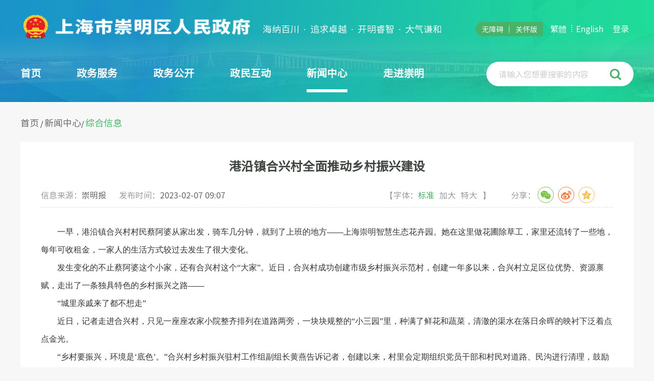

--- FILE ---
content_type: text/html; charset=utf-8
request_url: https://shcm.gov.cn/xwzx/002003/20230207/72c8c877-c298-4664-bdf5-01f968a02ae8.html
body_size: 5722
content:
<!DOCTYPE html>
<html lang="zh-CN">

<head>
    <meta charset="UTF-8">
    <meta http-equiv="X-UA-Compatible" content="IE=Edge">
    <meta name="renderer" content="webkit">
    <!-- 响应式设置 -->
    <meta content="width=device-width, initial-scale=1.0, maximum-scale=1.0, user-scalable=0" name="viewport" />
    
    <meta name="SiteName" content="上海市崇明区人民政府门户网站">
    <meta name="SiteDomain" content="www.shcm.gov.cn">
    <meta name="SiteIDCode" content="3102300050">
    <meta name="applicable-device" content="pc;mobile"/>
    <meta name="location" content="province=上海;city=上海;coord=121.231457,31.8119"/>
    <meta name="ColumnName" content="崇明门户网站 综合信息"/>
    <meta name="ColumnDescription" content="栏目概述:上海市崇明区-综合信息"/>
    <meta name="ColumnKeywords" content="栏目关键字:崇明门户网站 综合信息"/>
    <meta name="ColumnType" content="栏目类型:综合信息" />
    <meta name="ArticleTitle" content="标题港沿镇合兴村全面推动乡村振兴建设" />
    <meta name="PubDate" content="发布日期2023-02-07" />
    <meta name="ContentSource" content="来源崇明报" />
    <meta name="Author" content="作者系统管理部" />    <meta name="Keywords" content="关键字港沿镇合兴村全面推动乡村振兴建设" />
    
    <meta name="Url" content="http://www.shcm.gov.cn/xwzx/002003/20230207/72c8c877-c298-4664-bdf5-01f968a02ae8.html" />
    <title>港沿镇合兴村全面推动乡村振兴建设- 上海市崇明区人民政府</title>
        <link rel="stylesheet" href="/css/bootstrap/bootstrap.css">
    <link rel="stylesheet" href="/css/common.css">
    <link rel="stylesheet" href="/css/newsDetail.css">
    <link rel="stylesheet" href="/js/share/dist/css/share.min.css">
	<script src="/towns/js/libs/view/viewer.min.css"></script>
	    <link rel="stylesheet" href="/css/pic_viewer.css">
    <script src="/js/libs/jquery.min.js"></script>
    <script src="/js/libs/rem.js"></script>

   <link rel="stylesheet" href="/css/webBuilderCommonGray.css"></head>

<body>
    <div id="accessNull"></div>
    <div id="container">
        <div id="header"></div>
        <div class="container">
            <div class="ewb-loc">
                <p><a href="/">首页</a> / <a href="/xwzx/news.html">新闻中心</a>/ <span class="now-cur" id="viewGuid" value="cms_002003_72c8c877-c298-4664-bdf5-01f968a02ae8" data-infoid="72c8c877-c298-4664-bdf5-01f968a02ae8">综合信息</span></p></div>

             
                    <div class="detail">
                        <p class="detail-tt" id="ivs_title">港沿镇合兴村全面推动乡村振兴建设</p>
                        <div class="clearfix detail-top">
                            <div class="l detail-top-left">
                                <p class="l from" id="zhuanzai">
                                    信息来源：<span>崇明报</span>
                                </p>
                                <p class="l time">发布时间：<span>2023-02-07 09:07</span></p>
                                <p class="l browse">浏览<span><span id="infoViewCount"></span>次</span></p>
                            </div>
                            <div class="r detail-top-right">
            
								<p id="size" class="size l">
									【字体：<a href="javascript:;" class="middle active" onclick="changeFont('middle')">标准</a>
									<a href="javascript:;" class="big" onclick="changeFont('big')">加大</a>
									<a href="javascript:;" class="bigger" onclick="changeFont('bigger')">特大</a>
									】
									
								</p>
                                <div class="share l">
                                    <span>分享：</span>
                                    <div class="social-share" data-sites="wechat,weibo, qzone"></div>
                                </div>
                            </div>
                        </div>
                        <div class="detail-video">
                            <div class="audio" id="ivs_player"></div>
                        </div>
                        <div class="detail-con" id="ivs_content">
                            <div id="detail-text" class="detail-text">
                                <p style="text-align: left; text-indent: 2em;">一早，港沿镇合兴村村民蔡阿婆从家出发，骑车几分钟，就到了上班的地方——上海崇明智慧生态花卉园。她在这里做花圃除草工，家里还流转了一些地，每年可收租金，一家人的生活方式较过去发生了很大变化。</p><p style="text-align: left;">　　发生变化的不止蔡阿婆这个小家，还有合兴村这个“大家”。近日，合兴村成功创建市级乡村振兴示范村，创建一年多以来，合兴村立足区位优势、资源禀赋，走出了一条独具特色的乡村振兴之路——</p><p style="text-align: left;">　　“城里亲戚来了都不想走”</p><p style="text-align: left;">　　近日，记者走进合兴村，只见一座座农家小院整齐排列在道路两旁，一块块规整的“小三园”里，种满了鲜花和蔬菜，清澈的渠水在落日余晖的映衬下泛着点点金光。</p><p style="text-align: left;">　　“乡村要振兴，环境是‘底色’。”合兴村乡村振兴驻村工作组副组长黄燕告诉记者，创建以来，村里会定期组织党员干部和村民对道路、民沟进行清理，鼓励党员干部主动带头对宅前屋后清理美化，同时，还对村内基础设施建设进行了优化完善，“现在，村容村貌发生了喜人变化！”</p><p style="text-align: left;">　　黄莺是一名老党员，也是村民小组长，她告诉记者，“每天早晨起床，打扫院子已成为我们家的固定模式，干干净净，一天都是好心情。”自从村里掀起环境整治的热潮，黄莺一家人齐上阵，不仅将院子清理得干净整洁，还种上了花草。如今，她家成了村里的“合美家园”，街坊邻里总喜欢相聚这里，坐一坐、唠唠嗑。</p><p style="text-align: left;">　　“现在家门口小菜园、小花园都有了，我们的幸福感是越来越强了！”谈起村里的变化，黄莺笑逐颜开，“村里空气好、环境美，设施更加完善，一些城里的亲戚来了都不想走。”</p><p style="text-align: left;">　　村容村貌“靓”了，人们的精神面貌也焕然一新：借乡村振兴政策“东风”，村里进一步倡导文明新风，村民追“星”创“星”的积极性一年比一年高；村里睦邻点有老人活动室，很多老人每天吃好中饭就到睦邻点活动，有的听讲座，有的下棋，不亦乐乎。</p><p style="text-align: left;">　　特色产业多点开花</p><p style="text-align: left;">　　得天独厚的乡村资源转化为产业优势。走进小姚白山羊专业合作社，一排排标准化的养殖棚整齐排列，一头头毛顺体壮的白山羊正在悠闲觅食……该合作社以打造吃“芦笋”长大的羊为特色，自繁自养自销，年向市场供应优质崇明白山羊肉近140吨，不仅如此，周边农户也跟着学养羊，发“羊财”。</p><p style="text-align: left;">　　白山羊助力农民增收致富，是合兴村推进产业带动乡村振兴的一个缩影。“乡村振兴，产业兴旺是基石。”黄燕介绍，近年来，合兴村紧紧抓住“产业”这一牛鼻子，因地制宜围绕绿色产业谋篇布局，为合兴百姓播下安居乐业的“金种子”。目前，合兴村耕地面积3399亩，村域内，崇明大米、“小姚”白山羊、“小生”牌绿霸秋葵等特色农业产业多点开花。</p><p style="text-align: left;">　　在传统农业之外，花卉交流中心、产业示范园等一个个曾经与乡村似乎没有交集的产业项目也一一落户，努力让村民们腰包越来越鼓。</p><p style="text-align: left;">　　位于合兴村的上海崇明智慧生态花卉园内，各条流水线正在飞速运转——播种、催芽、育苗、补苗、移栽；操作工正穿梭于绿油油的苗床间，精心观察花苗的生长情况。据了解，这个占地310亩的花卉园，是崇明成功申办花博会后首个入驻崇明的重点花卉项目，该项目应用现代化的设施、智能化的设备，致力于打造具有国际一流水平的育苗工厂、科研基地和研发中心。</p><p style="text-align: left;">　　“目前，基地内育有四季海棠等约600万株种苗，将发往全国各地。”园区负责人宋磊介绍，这里，从播种到施肥直至发货，种花育苗的全过程都在自动化流水线上完成，通过这样的先进技术，该项目可年产花卉种苗2亿株、精品盆花1000万盆以上，年产值达8200万元。</p><p style="text-align: left;">　　如今，合兴村已引进上海崇明智慧生态花卉园、国际菊花生态园等多个现代花卉项目，着力建设集花卉育苗生产、市场销售和家庭园艺于一体的花卉产业，实现全产业链运营、增值和服务，助力乡村振兴。</p><p style="text-align: left;">　　村民实现家门口就业</p><p style="text-align: left;">　　有了产业，&nbsp;村里致富就有了门路。合兴村村民小陈是村里一家合作社的员工，她告诉记者，合作社投产后，在本地招聘操作工，她凭借自己灵巧的双手，在这找了一份稳定的工作，每月能有三四千元收入。“现在实现了‘家门口’就业，生活越来越好了，还可以在家照顾老人和孩子。”</p><p style="text-align: left;">　　说起产业对村里的带动作用，合兴村百姓都有感受。黄燕给记者算了一笔账：“近年来，村里紧抓乡村振兴战略机遇，积极引进大型花卉项目，建设花卉交流中心，已初步形成区域经济带动能力强的花卉产业集群。而这些产业，包括企业、合作社等，带动了全村300余名劳动力实现家门口就业，也真正为乡村振兴工作锦上添‘花’了。”</p><p style="text-align: left;">　　“现在，百姓的生活就像村里的产业一样，日益红火。”谈及村子未来发展，黄燕说，在镇上支持引领下，村里还将鼓励农户发展“花宿集”，进一步打通“农宿+农旅”全产业链，培育乡村发展新动能。</p><p style="text-align: left;">　　合兴村的发展只是一个缩影。近年来，崇明持续开展乡村振兴工作，不断优化农村人居环境整治，发展乡村特色产业，拓宽农民增收致富渠道，已建成一批生态宜居、环境优美、产业兴旺的乡村振兴示范村。</p></div>
                            </div>
                        <div class="enclosure">
                            <h2>附件</h2>
                            </div>
                        <ul class="detail-link">
                            <li>
                                <a href="javascript:window.print();" title="打印" class="print">打印</a>
                            </li>
                            <!-- <li>
                                <a href="javascript:;" class="like">推荐</a>
                            </li> -->
                            <li>
                                <a href="javascript:;" onclick="collect();" title="收藏" class="like">收藏</a>
                            </li>
                            <li>
                                <a href="/errorPage.html?title=港沿镇合兴村全面推动乡村振兴建设" target="_blank" title="纠错" class="error">纠错</a>
                            </li>
                        </ul>
                    </div>
                </div>
        <div id="footer"></div>
    </div>
    <!-- 纠错 -->
	<script>
		var url = document.URL;
		var errorurl = $('.error').attr('href');
		$('.error').attr('href',errorurl + "&url=" + url);
	</script>
    <!-- 工具js -->
    <script src="/js/libs/pagination/mricode.pagination.js"></script>
    <script src="/js/libs/placeholder.min.js"></script>
    <script src="/js/libs/futil.js"></script>
    <!-- 分享 -->
    <script src="/js/share/dist/js/jquery.share.min.js"></script>

    <!-- 登录态相关 -->
    <script src="/js/webBuilderCommon.js"></script>
    <script src="/OAuth/js/js.cookie.min.js"></script>
    <script src="/OAuth/js/OAuth.js"></script>
    <script src="/OAuth/js/CommonNoJump.js"></script>
	 <script src="/js/gxhWebBuilderCommon.js"></script>
    <script src="/js/common.js"></script>
   
    <!-- 访问量统计 -->
    <script src="/js/pageView.js"></script>
    <script src="/js/userVisitStatistics.js"></script>
    
    <!-- 页面js  pic_viewer-->
	<script src="/towns/js/libs/view/viewer.min.js"></script>
    <script src="/js/newsDetail.js"></script>
     <script src="/js/pic_viewer.js"></script>
    <!-- 无障碍工具条代码 --> 
    <script src="/js/ABT/ABTLoad.js"></script>
    <!-- 繁体 -->
    <script language="Javascript" src="/js/gb2big5.Js"></script>
</body>

</html>


--- FILE ---
content_type: text/html; charset=utf-8
request_url: https://shcm.gov.cn/header.inc.html
body_size: 1668
content:
<!-- header -->
<div class="com-header">
    <div class="header">
        <div class="container">
            <div class="header-top clearfix" abtrole="server" abtdes="服务区" >
                <div class="l header-tt">
                    <img src="/images/newheader_tt.png" class="readimg"  alt="上海市崇明区人民政府">
                </div>
                <p class="l header-intro">
                    海纳百川&nbsp;&nbsp;·&nbsp;&nbsp;追求卓越&nbsp;&nbsp;·&nbsp;&nbsp;开明睿智&nbsp;&nbsp;·&nbsp;&nbsp;大气谦和
                </p>
                <div class="r">
                    <ul class="em-old l">
                        <li>
                            <a href="javascript:;" id="cniil_wza" onclick="aria.start()" title="无障碍浏览工具">无障碍</a>
                        </li>
                        <li class="ghb" id="ghb">
                            <a href="javascript:void(0)" onclick="aria.oldFixedStart()" id="ghb_btn" title="关怀版">关怀版</a>
                        </li>
                        <li id="zzb" class="hidden">
                            <a href="/elder/specialArea.html" title="长者版">长者版</a>
                        </li>
                    </ul>
                    <div class="l header-size">
                        <ul class="clearfix">
                            <li>
                                <a name="gb2big5" title="點擊以繁體中文方式浏覽" id="gb2big5" href="javascript:StranBody()">繁体</a>
                            </li>
                            <li>
                                <a href="/wwb/index.html" target="_self" title="英文版">English</a>
                            </li>
                        </ul>
                    </div>
                    
                    <div class="r header-login">
                        <a href="">登录</a>
                    </div>
            </div>
            </div>
            <div class="header-bom clearfix">
                <ul class="header-bom-list l" abtrole="navigation" abtdes="导航区">
                    <li>
                        <a href="/index.html" class="indexitem">首页</a>
                    </li>
                    <li>
                        <a href="https://zwdt.sh.gov.cn/govPortals/region/SH00CM" target="_blank" class="">政务服务</a>
                    </li>
                    <li>
                        <a href="/govxxgk/xxgk.html" class="govxxgk"><span>政务公开</span></a>
                    </li>
                    <li>
                        <a href="/zmhd/interaction.html" class="zmhd"><span>政民互动</span></a>
                    </li>
                    <li>
                        <a href="/xwzx/news.html" class="xwzx"><span>新闻中心</span></a>
                    </li>
                    
                    <li>
                        <a href="/zjcm/entercm.html" class="zjcm"><span>走进崇明</span></a>
                    </li>
                </ul>
                <div  class="input-tips header-search r topsearch" abtrole="interactive" abtdes="交互区" aria-regiontype="3" aria-label="交互区,搜索输入框" aria-region="true" aria-autolabel="true">
                    <label class="input-placeholder" for="headerKey"><span>请输入您想要搜索的内容</span></label>
                    <input class="input-box" title="搜索输入框" type="text" id="headerKey" labeltip="搜索输入框，请输入您要检索的内容"/>
                    <a href="javascript:;" title="搜索" class="header-search-btn yx_not" id="hdsearchbtn"><p style="display: none;" class="yx_not search-text">搜索</p></a>
                </div>
            </div>
        </div>
    </div>
    <div class="silde-header">
        <div style="width:1900px;margin:0 auto;">
            <div class="l silde-header-tt">
                <img src="/images/newheader_tt2.png"/>
            </div>
            <div class="l silde-header-intro">
                海纳百川 · 追求卓越<br>开明睿智 · 大气谦和
            </div>
            <ul class="header-bom-list l">
                <li>
                    <a href="/index.html" class="indexitem">首页</a>
                </li>
                <li>
                    <a href="https://zwdt.sh.gov.cn/govPortals/region/SH00CM" target="_blank" class="">政务服务</a>
                </li>
                <li>
                    <a href="/govxxgk/xxgk.html" class="govxxgk">政务公开</a>
                </li>
                <li>
                    <a href="/zmhd/interaction.html" class="zmhd">政民互动</a>
                </li>
                <li>
                    <a href="/xwzx/news.html" class="xwzx">新闻中心</a>
                </li>

                <li>
                    <a href="/zjcm/entercm.html" class="zjcm">走进崇明</a>
                </li>
            </ul>
            <div class="l header-size">
                <ul class="clearfix">
                    <li>
                        <a name="gb2big5" title="點擊以繁體中文方式浏覽" id="gb2big5" href="javascript:StranBody()">繁体</a>
                    </li>
                    <li>
                        <a href="/wwb/index.html" target="_self" title="English">English</a>
                    </li>
                    <li>
                        <a href="javascript:;" id="cniil_wza" onclick="aria.start()" title="无障碍浏览工具">无障碍</a>
                    </li>
                </ul>
            </div>
            <div class="l header-login">
                <a href="">登录</a>
            </div>
            <div class="slide-search l">
                <a href="javascript:;" class="slide-search-btn yx_not"></a>
                <div class="input-tips header-search r">
                    <label class="input-placeholder yx_not" for="headerKey2">请输入您想要搜索的内容</label>
                    <input class="input-box yx_not" title="搜索输入框" type="text" id="headerKey2" />
                    <a href="javascript:;" class="header-search-btn yx_not" id="hdsearchbtn2"></a>
                </div>
            </div>
        </div>
    </div>
</div>

--- FILE ---
content_type: text/html; charset=utf-8
request_url: https://shcm.gov.cn/fzlm/017001/footer.inc.html
body_size: 4099
content:
<!-- footer -->
<div class="footer">
    <div class="footer-top">
        <div class="container clearfix footer-top-box" abtrole="navigation" abtdes="导航区">
            <div class="footer-chosen l">
                <!-- 市政府及各部门网站 -->
                <div class="footer-sel-val" tabindex="0">
                    
                            <span>市政府及各部门网站</span>
                            </div>
                <ul class="footer-options clearfix">
                    
                            <li class="footer-option active">
                                <a href="http://www.shanghai.gov.cn/" target="_blank" title="中国上海">
                                    中国上海</a>
                            </li>
                            
                            <li class="footer-option active">
                                <a href="https://english.shanghai.gov.cn" target="_blank" title="上海国际服务门户">
                                    上海国际服务门户</a>
                            </li>
                            
                            <li class="footer-option active">
                                <a href="http://fgw.sh.gov.cn/" target="_blank" title="市发展改革委">
                                    市发展改革委</a>
                            </li>
                            
                            <li class="footer-option active">
                                <a href="http://www.sheitc.sh.gov.cn/" target="_blank" title="市经济信息化委">
                                    市经济信息化委</a>
                            </li>
                            
                            <li class="footer-option active">
                                <a href="https://sww.sh.gov.cn/" target="_blank" title="市商务委">
                                    市商务委</a>
                            </li>
                            
                            <li class="footer-option active">
                                <a href="http://edu.sh.gov.cn/" target="_blank" title="市教委">
                                    市教委</a>
                            </li>
                            
                            <li class="footer-option active">
                                <a href="http://stcsm.sh.gov.cn/" target="_blank" title="市科委">
                                    市科委</a>
                            </li>
                            
                            <li class="footer-option active">
                                <a href="http://mzzj.sh.gov.cn/" target="_blank" title="市民族宗教局">
                                    市民族宗教局</a>
                            </li>
                            
                            <li class="footer-option active">
                                <a href="https://gaj.sh.gov.cn/shga/index.html" target="_blank" title="市公安局">
                                    市公安局</a>
                            </li>
                            
                            <li class="footer-option active">
                                <a href="http://mzj.sh.gov.cn/" target="_blank" title="市民政局">
                                    市民政局</a>
                            </li>
                            
                            <li class="footer-option active">
                                <a href="http://sfj.sh.gov.cn/" target="_blank" title="市司法局">
                                    市司法局</a>
                            </li>
                            
                            <li class="footer-option active">
                                <a href="http://czj.sh.gov.cn/" target="_blank" title="市财政局">
                                    市财政局</a>
                            </li>
                            
                            <li class="footer-option active">
                                <a href="http://rsj.sh.gov.cn/" target="_blank" title="市人力资源社会保障局">
                                    市人力资源社会保障局</a>
                            </li>
                            
                            <li class="footer-option active">
                                <a href="http://ghzyj.sh.gov.cn/" target="_blank" title="市规划资源局">
                                    市规划资源局</a>
                            </li>
                            
                            <li class="footer-option active">
                                <a href="https://sthj.sh.gov.cn/" target="_blank" title="市生态环境局">
                                    市生态环境局</a>
                            </li>
                            
                            <li class="footer-option active">
                                <a href="http://zjw.sh.gov.cn/" target="_blank" title="市住房城乡建设管理委">
                                    市住房城乡建设管理委</a>
                            </li>
                            
                            <li class="footer-option active">
                                <a href="http://jtw.sh.gov.cn/" target="_blank" title="市交通委">
                                    市交通委</a>
                            </li>
                            
                            <li class="footer-option active">
                                <a href="http://nyncw.sh.gov.cn/" target="_blank" title="市农业农村委">
                                    市农业农村委</a>
                            </li>
                            
                            <li class="footer-option active">
                                <a href="http://swj.sh.gov.cn/" target="_blank" title="市水务局">
                                    市水务局</a>
                            </li>
                            
                            <li class="footer-option active">
                                <a href="http://whlyj.sh.gov.cn//" target="_blank" title="市文化旅游局">
                                    市文化旅游局</a>
                            </li>
                            
                            <li class="footer-option active">
                                <a href="http://wsjkw.sh.gov.cn/" target="_blank" title="市卫生健康委">
                                    市卫生健康委</a>
                            </li>
                            
                            <li class="footer-option active">
                                <a href="https://tyjr.sh.gov.cn/" target="_blank" title="市退役军人局">
                                    市退役军人局</a>
                            </li>
                            
                            <li class="footer-option active">
                                <a href="http://yjglj.sh.gov.cn/" target="_blank" title="市应急局">
                                    市应急局</a>
                            </li>
                            
                            <li class="footer-option active">
                                <a href="http://sjj.sh.gov.cn/" target="_blank" title="市审计局">
                                    市审计局</a>
                            </li>
                            
                            <li class="footer-option active">
                                <a href="http://scjgj.sh.gov.cn/" target="_blank" title="市市场监管局">
                                    市市场监管局</a>
                            </li>
                            
                            <li class="footer-option active">
                                <a href="http://wsb.sh.gov.cn/" target="_blank" title="市政府外办">
                                    市政府外办</a>
                            </li>
                            
                            <li class="footer-option active">
                                <a href="https://www.gzw.sh.gov.cn/" target="_blank" title="市国资委">
                                    市国资委</a>
                            </li>
                            
                            <li class="footer-option active">
                                <a href="http://tyj.sh.gov.cn/" target="_blank" title="市体育局">
                                    市体育局</a>
                            </li>
                            
                            <li class="footer-option active">
                                <a href="http://tjj.sh.gov.cn/" target="_blank" title="市统计局">
                                    市统计局</a>
                            </li>
                            
                            <li class="footer-option active">
                                <a href="http://ybj.sh.gov.cn/" target="_blank" title="市医保局">
                                    市医保局</a>
                            </li>
                            
                            <li class="footer-option active">
                                <a href="http://lhsr.sh.gov.cn/" target="_blank" title="市绿化市容局">
                                    市绿化市容局</a>
                            </li>
                            
                            <li class="footer-option active">
                                <a href="http://www.jgj.sh.gov.cn/" target="_blank" title="市机管局">
                                    市机管局</a>
                            </li>
                            
                            <li class="footer-option active">
                                <a href="https://gfdy.sh.gov.cn/" target="_blank" title="市国动办">
                                    市国动办</a>
                            </li>
                            
                            <li class="footer-option active">
                                <a href="http://hzjl.sh.gov.cn/" target="_blank" title="市政府合作交流办">
                                    市政府合作交流办</a>
                            </li>
                            
                            <li class="footer-option active">
                                <a href="http://css.sh.gov.cn/" target="_blank" title="市政府参事室">
                                    市政府参事室</a>
                            </li>
                            
                            <li class="footer-option active">
                                <a href="http://sipa.sh.gov.cn/" target="_blank" title="市知识产权局">
                                    市知识产权局</a>
                            </li>
                            
                            <li class="footer-option active">
                                <a href="https://xfb.sh.gov.cn/index.html" target="_blank" title="市信访办">
                                    市信访办</a>
                            </li>
                            
                            <li class="footer-option active">
                                <a href="http://lswzj.sh.gov.cn/" target="_blank" title="市粮食物资储备局">
                                    市粮食物资储备局</a>
                            </li>
                            
                            <li class="footer-option active">
                                <a href="https://jyj.sh.gov.cn/" target="_blank" title="市监狱管理局">
                                    市监狱管理局</a>
                            </li>
                            
                            <li class="footer-option active">
                                <a href="http://cgzf.sh.gov.cn/" target="_blank" title="市城管执法局">
                                    市城管执法局</a>
                            </li>
                            
                            <li class="footer-option active">
                                <a href="https://fgj.sh.gov.cn/" target="_blank" title="市房屋管理局">
                                    市房屋管理局</a>
                            </li>
                            
                            <li class="footer-option active">
                                <a href="http://yjj.sh.gov.cn/" target="_blank" title="市药品监管局">
                                    市药品监管局</a>
                            </li>
                            </ul>
            </div>
            <div class="footer-chosen l">
                <!-- 各区政府网站 -->
                <div class="footer-sel-val" data-value="1" tabindex="0">
                    
                            <span>各区政府网站</span>
                            </div>
                <ul class="footer-options clearfix">
                    
                            <li class="footer-option active">
                                <a href="https://www.pudong.gov.cn/" target="_blank" title="浦东新区">
                                    浦东新区</a>
                            </li>
                            
                            <li class="footer-option active">
                                <a href="https://www.shhuangpu.gov.cn/" target="_blank" title="黄浦区">
                                    黄浦区</a>
                            </li>
                            
                            <li class="footer-option active">
                                <a href="http://www.jingan.gov.cn/" target="_blank" title="静安区">
                                    静安区</a>
                            </li>
                            
                            <li class="footer-option active">
                                <a href="http://www.xuhui.gov.cn/" target="_blank" title="徐汇区">
                                    徐汇区</a>
                            </li>
                            
                            <li class="footer-option active">
                                <a href="http://www.shcn.gov.cn/" target="_blank" title="长宁区">
                                    长宁区</a>
                            </li>
                            
                            <li class="footer-option active">
                                <a href="https://www.shpt.gov.cn/" target="_blank" title="普陀区">
                                    普陀区</a>
                            </li>
                            
                            <li class="footer-option active">
                                <a href="http://www.shhk.gov.cn/" target="_blank" title="虹口区">
                                    虹口区</a>
                            </li>
                            
                            <li class="footer-option active">
                                <a href="https://www.shyp.gov.cn" target="_blank" title="杨浦区">
                                    杨浦区</a>
                            </li>
                            
                            <li class="footer-option active">
                                <a href="http://www.shbsq.gov.cn/" target="_blank" title="宝山区">
                                    宝山区</a>
                            </li>
                            
                            <li class="footer-option active">
                                <a href="http://www.shmh.gov.cn/" target="_blank" title="闵行区">
                                    闵行区</a>
                            </li>
                            
                            <li class="footer-option active">
                                <a href="http://www.jiading.gov.cn/" target="_blank" title="嘉定区">
                                    嘉定区</a>
                            </li>
                            
                            <li class="footer-option active">
                                <a href="https://www.jinshan.gov.cn/" target="_blank" title="金山区">
                                    金山区</a>
                            </li>
                            
                            <li class="footer-option active">
                                <a href="https://www.songjiang.gov.cn/" target="_blank" title="松江区">
                                    松江区</a>
                            </li>
                            
                            <li class="footer-option active">
                                <a href="https://www.shqp.gov.cn" target="_blank" title="青浦区">
                                    青浦区</a>
                            </li>
                            
                            <li class="footer-option active">
                                <a href="https://www.fengxian.gov.cn" target="_blank" title="奉贤区">
                                    奉贤区</a>
                            </li>
                            </ul>

            </div>
            <div class="footer-chosen l">
                <!-- 本区重要网站 -->
                <div class="footer-sel-val" data-value="1" tabindex="0">
                    
                            <span>本区重要网站</span>
                            </div>
                <ul class="footer-options clearfix">
                    
                            <li class="footer-option active">
                                <a href="http://qxf.sh.gov.cn/310230" target="_blank" title="崇明信访">
                                    崇明信访</a>
                            </li>
                            
                            <li class="footer-option active">
                                <a href="http://www.shcmhr.com" target="_blank" title="崇明人才">
                                    崇明人才</a>
                            </li>
                            
                            <li class="footer-option active">
                                <a href="https://www.shcm.gov.cn/cmrd/index.html" target="_blank" title="崇明人大">
                                    崇明人大</a>
                            </li>
                            
                            <li class="footer-option active">
                                <a href="http://sh.cma.gov.cn/cm/" target="_blank" title="崇明气象">
                                    崇明气象</a>
                            </li>
                            </ul>

            </div>
            <div class="footer-chosen l">
                <!-- 部门频道 -->
                <div class="footer-sel-val" data-value="1" tabindex="0">
                    
                            <span>部门频道</span>
                            </div>

                <ul class="footer-options clearfix">
                    
                            <li class="footer-option active">
                                <a href="/bmpd/019001/indexSecjw.html?deptcode=002002" target="_blank" title="区经委">
                                    区经委</a>
                            </li>
                            
                            <li class="footer-option active">
                                <a href="/bmpd/019002/index.html?deptcode=002003" target="_blank" title="区教育局">
                                    区教育局</a>
                            </li>
                            
                            <li class="footer-option active">
                                <a href="/bmpd/019004/indexSec.html?deptcode=002007" target="_blank" title="区司法局">
                                    区司法局</a>
                            </li>
                            
                            <li class="footer-option active">
                                <a href="/bmpd/019005/index.html?deptcode=002012" target="_blank" title="区建设管理委">
                                    区建设管理委</a>
                            </li>
                            
                            <li class="footer-option active">
                                <a href="/bmpd/019006/indexSec.html?deptcode=002013" target="_blank" title="区农业农村委">
                                    区农业农村委</a>
                            </li>
                            
                            <li class="footer-option active">
                                <a href="/bmpd/019007/index.html?deptcode=002014" target="_blank" title="区水务局">
                                    区水务局</a>
                            </li>
                            
                            <li class="footer-option active">
                                <a href="/bmpd/019008/index.html?deptcode=002015" target="_blank" title="区文化旅游局">
                                    区文化旅游局</a>
                            </li>
                            
                            <li class="footer-option active">
                                <a href="/bmpd/019009/index.html?deptcode=002016" target="_blank" title="区卫生健康委">
                                    区卫生健康委</a>
                            </li>
                            
                            <li class="footer-option active">
                                <a href="/bmpd/019010/index.html?deptcode=002017" target="_blank" title="区退役军人局">
                                    区退役军人局</a>
                            </li>
                            
                            <li class="footer-option active">
                                <a href="/bmpd/019011/index.html?deptcode=002018" target="_blank" title="区应急局">
                                    区应急局</a>
                            </li>
                            
                            <li class="footer-option active">
                                <a href="/bmpd/019012/index.html?deptcode=002020" target="_blank" title="区市场监管局">
                                    区市场监管局</a>
                            </li>
                            
                            <li class="footer-option active">
                                <a href="/bmpd/019013/index.html?deptcode=002021" target="_blank" title="区国资委">
                                    区国资委</a>
                            </li>
                            
                            <li class="footer-option active">
                                <a href="/bmpd/019014/indexSec.html?deptcode=002022" target="_blank" title="区体育局">
                                    区体育局</a>
                            </li>
                            
                            <li class="footer-option active">
                                <a href="/bmpd/019015/indexSec.html?deptcode=002027" target="_blank" title="区住房保障房屋管理局">
                                    区住房保障房屋管理局</a>
                            </li>
                            
                            <li class="footer-option active">
                                <a href="/bmpd/019016/index.html?deptcode=002029" target="_blank" title="区交通委">
                                    区交通委</a>
                            </li>
                            
                            <li class="footer-option active">
                                <a href="/bmpd/019017/index.html?deptcode=002030" target="_blank" title="区投资促进办">
                                    区投资促进办</a>
                            </li>
                            </ul>
            </div>
            <div class="footer-chosen l">
                <!-- 乡镇频道 -->
                <div class="footer-sel-val" data-value="1" tabindex="0">
                    
                            <span>乡镇频道</span>
                            </div>
                <ul class="footer-options clearfix">
                    
                            <li class="footer-option active">
                                <a href="/jzpd/014003/index.html?deptcode=003001" target="_blank" title="陈家镇">
                                    陈家镇</a>
                            </li>
                            
                            <li class="footer-option active">
                                <a href="/jzpd/014004/index.html?deptcode=003002" target="_blank" title="中兴镇">
                                    中兴镇</a>
                            </li>
                            
                            <li class="footer-option active">
                                <a href="/jzpd/014005/index.html?deptcode=003003" target="_blank" title="向化镇">
                                    向化镇</a>
                            </li>
                            
                            <li class="footer-option active">
                                <a href="/jzpd/014006/index.html?deptcode=003004" target="_blank" title="堡镇">
                                    堡镇</a>
                            </li>
                            
                            <li class="footer-option active">
                                <a href="/jzpd/014007/index.html?deptcode=003005" target="_blank" title="港沿镇">
                                    港沿镇</a>
                            </li>
                            
                            <li class="footer-option active">
                                <a href="/jzpd/014002/index.html?deptcode=003006" target="_blank" title="竖新镇">
                                    竖新镇</a>
                            </li>
                            
                            <li class="footer-option active">
                                <a href="/jzpd/014008/index.html?deptcode=003007" target="_blank" title="新河镇">
                                    新河镇</a>
                            </li>
                            
                            <li class="footer-option active">
                                <a href="/jzpd/014009/indexSec.html?deptcode=003008" target="_blank" title="建设镇">
                                    建设镇</a>
                            </li>
                            
                            <li class="footer-option active">
                                <a href="/jzpd/014001/indexSec.html?deptcode=003009" target="_blank" title="城桥镇">
                                    城桥镇</a>
                            </li>
                            
                            <li class="footer-option active">
                                <a href="/jzpd/014010/indexSec.html?deptcode=003010" target="_blank" title="港西镇">
                                    港西镇</a>
                            </li>
                            
                            <li class="footer-option active">
                                <a href="/jzpd/014011/index.html?deptcode=003011" target="_blank" title="庙镇">
                                    庙镇</a>
                            </li>
                            
                            <li class="footer-option active">
                                <a href="/jzpd/014018/index.html?deptcode=003012" target="_blank" title="三星镇">
                                    三星镇</a>
                            </li>
                            
                            <li class="footer-option active">
                                <a href="/jzpd/014012/index.html?deptcode=003013" target="_blank" title="新村乡">
                                    新村乡</a>
                            </li>
                            
                            <li class="footer-option active">
                                <a href="/jzpd/014013/indexThi.html?deptcode=003014" target="_blank" title="绿华镇">
                                    绿华镇</a>
                            </li>
                            
                            <li class="footer-option active">
                                <a href="/jzpd/014014/index.html?deptcode=003015" target="_blank" title="长兴镇">
                                    长兴镇</a>
                            </li>
                            
                            <li class="footer-option active">
                                <a href="/jzpd/014015/index.html?deptcode=003016" target="_blank" title="横沙乡">
                                    横沙乡</a>
                            </li>
                            
                            <li class="footer-option active">
                                <a href="/jzpd/014016/index.html?deptcode=003017" target="_blank" title="东平镇">
                                    东平镇</a>
                            </li>
                            
                            <li class="footer-option active">
                                <a href="/jzpd/014017/index.html?deptcode=003018" target="_blank" title="新海镇">
                                    新海镇</a>
                            </li>
                            </ul>

            </div>
        </div>
    </div>
    <div class="footer-bom">
        <div class="container clearfix" abtrole="server" abtdes="服务区">
            <div class="l footer-left">
                <div class="clearfix">
                    <div class="footer-list l">
                        <p class="footer-text" tabindex="0">版权所有：上海市崇明区人民政府</p>
                        <p class="footer-text" tabindex="0">地址：崇明区城桥镇人民路68号 </p>
                        <p class="footer-text" tabindex="0" setedaria="true">区政府总机: 021-59622324<span tabindex="0">邮编：202150</span></p>
						<p class="footer-text" tabindex="0" setedaria="true">网站技术咨询: 021-69690893</p>
                    </div>
                    <div class="l footer-images">
                        <a href="http://bszs.conac.cn/sitename?method=show&id=09FCA2D1887E268CE053022819AC88F9"
                           target="_blank" title="党政机关" class="footer-img">
                            <img src="/images/footer_icon2.png" alt="党政机关">
                            <p class="yx_not" style="display: none;">党政机关</p>
                        </a>
                        <a onclick="Link();" target="_blank" title="政府网站找错" class="footer-error" tabindex="0">
                            <img src="/images/error.png" alt="政府网站找错">
                            <p class="yx_not" style="display: none;">政府网站找错</p>
                        </a>
                        <a href="http://wza.isc.org.cn/rzpt/bsgl/dt/20250528/4047.html"  title="无障碍" class="footer-wza" tabindex="0" style="margin-left: 40px;">
                            <img src="/images/wzalogo.png" alt="无障碍">
                            <p class="yx_not" style="display: none;">无障碍</p>
                        </a>
                    </div>
                </div>
                <div class="footer-left-bom">
                    <a href="https://beian.miit.gov.cn/#/Integrated/index" target="_blank" title="备案号：沪ICP备2020038156号-1">备案号：沪ICP备2020038156号-1 </a>
                    <a href="http://www.beian.gov.cn/portal/registerSystemInfo?recordcode=31023002000215"
                       target="_blank" title="沪公网安备3 1 0 2 3 0 0 2 0 0 0 2 1 5号">沪公网安备 3102300<span
                            style="display:none;">,</span>2000215 号 </a>
                    <span tabindex="0">政府网站标识码：3102300050</span>
                </div>
            </div>
            <div class="footer-right r">
                <ul class="footer-contact clearfix">
                    <li>
                        
                                <a href="/wzdt/websitemap.html" title="网站地图" target="_blank">网站地图</a>
                                </li>
                    <li>
                        <a href="https://weibo.com/cmxwb" target="_blank">微博</a>

                    </li>
                    <li>
                        <a target="_blank" href="/images/theweixinimg.png">微信</a>
                    </li>
                </ul>
                <p class="footer-hope">建议您使用IE9及以上版本浏览器访问本网站</p>
            </div>
        </div>
    </div>
</div>

<script>
    //点击图标
    function Link() {
        //获取该站点需要纠错页面的url地址
        var url = getCurrUrl();
        //跳转至纠错系统填写页面
        window.open("https://zfwzgl.www.gov.cn/exposure/jiucuo.html?site_code=3102300050&url=" + encodeURIComponent(url));
    }
    //获取该站点需要纠错页面的url地址
    function getCurrUrl() {
        var url = "";
        if (parent !== window) {
            try {
                url = window.top.location.href;
            } catch (e) {
                url = window.top.document.referrer;
            }
        }
        if (url.length == 0)
            url = document.location.href;

        return url;
    }
</script>
<style>
    .footer-error {
        cursor: pointer;
    }
</style>




--- FILE ---
content_type: text/html;charset=UTF-8
request_url: https://shcm.gov.cn/EWB-FRONT/rest/getOauthInfoAction/getNoUserAccessToken
body_size: 383
content:
{"controls":[],"custom":{"access_token":"da9572516831bc20335d6ade3f698130","refresh_token":"54f38d2b6cd29c1ef3cf83976e8030af"},"status":{"code":1,"state":"error","text":"操作成功","top":false,"url":""}}

--- FILE ---
content_type: text/html;charset=UTF-8
request_url: https://shcm.gov.cn/EWB-FRONT/rest/getOauthInfoAction/refreshAccessToken
body_size: 384
content:
{"controls":[],"custom":{"access_token":"9e3e641f2f0418a00c87e1414e14185d","refresh_token":"b334799e9961381f38fdeca20e5db497"},"status":{"code":1,"state":"error","text":"操作成功","top":false,"url":""}}

--- FILE ---
content_type: text/html;charset=UTF-8
request_url: https://shcm.gov.cn/EWB-FRONT/rest/shcmFrontAppNotNeedLoginAction/getThirdLoginInfo
body_size: 435
content:
{"controls":[],"custom":{"ywtb":"https://zwdtuser.sh.gov.cn/uc/naturalUser/jump.do?redirect_uri=https%3A%2F%2Fwww.shcm.gov.cn%2F%2FEWB-FRONT%2Frest%2Fywtbfrontopenapi%2FaccessToken"},"status":{"code":1,"state":"error","text":"操作成功！","top":false,"url":""}}

--- FILE ---
content_type: text/html;charset=UTF-8
request_url: https://shcm.gov.cn/EWB-FRONT/rest/getOauthInfoAction/refreshAccessToken
body_size: 889
content:
{"controls":[],"custom":{"errorText":"expired_refreshtoken,过期的RefreshToken"},"status":{"code":1,"state":"error","text":"操作成功","top":false,"url":""}}

--- FILE ---
content_type: text/html;charset=UTF-8
request_url: https://shcm.gov.cn/EWB-FRONT/rest/frontAppNotNeedLoginAction/addPageView
body_size: 327
content:
{"controls":[],"custom":{"viewCount":"2211"},"status":{"code":1,"state":"error","text":"操作成功","top":false,"url":""}}

--- FILE ---
content_type: text/html;charset=UTF-8
request_url: https://shcm.gov.cn/EWB-FRONT/rest/frontAppNotNeedLoginAction/getSiteViewCount
body_size: 335
content:
{"controls":[],"custom":{"siteViewCount":"32082938"},"status":{"code":1,"state":"error","text":"操作成功","top":false,"url":""}}

--- FILE ---
content_type: text/html;charset=UTF-8
request_url: https://shcm.gov.cn/EWB-FRONT/rest/getOauthInfoAction/getNoUserAccessToken
body_size: 383
content:
{"controls":[],"custom":{"access_token":"51195981b0c810a9a14d393e9c584041","refresh_token":"28d599f6aab16b9db77ae44ce69b5a2d"},"status":{"code":1,"state":"error","text":"操作成功","top":false,"url":""}}

--- FILE ---
content_type: text/css
request_url: https://shcm.gov.cn/css/bootstrap/bootstrap.css
body_size: 28780
content:
/*!
 * Bootstrap v3.3.7
 *
 * Grid System Only
 * 1200*24*24
 */

.clearfix {
    *zoom: 1;
}

.clearfix:before,
.clearfix:after {
    display: table;
    content: "";
    line-height: 0;
}

.clearfix:after {
    clear: both;
}

.hide-text {
    font: 0/0 a;
    color: transparent;
    text-shadow: none;
    background-color: transparent;
    border: 0;
}

* {
    -webkit-box-sizing: border-box;
    -moz-box-sizing: border-box;
    box-sizing: border-box;
}

*:before,
*:after {
    -webkit-box-sizing: border-box;
    -moz-box-sizing: border-box;
    box-sizing: border-box;
}

html {
    font-size: 100%;
    -webkit-text-size-adjust: 100%;
    -ms-text-size-adjust: 100%;
}

a:focus {
    outline: thin dotted #333;
    outline: 5px auto -webkit-focus-ring-color;
    outline-offset: -2px;
}

a:hover,
a:active {
    outline: 0;
}

img {
    /* Responsive images (ensure images don't scale beyond their parents) */
    max-width: 100%;
    /* Part 1: Set a maxium relative to the parent */
    width: auto\9;
    /* IE7-8 need help adjusting responsive images */
    height: auto;
    /* Part 2: Scale the height according to the width, otherwise you get stretching */
    vertical-align: middle;
    border: 0;
    -ms-interpolation-mode: bicubic;
}

body {
    margin: 0;
    font-family: "Helvetica Neue", Helvetica, Arial, sans-serif;
    font-size: 14px;
    line-height: 20px;
    color: #333;
    background-color: #fff;
}

a {
    text-decoration: none;
}

a:hover,
a:focus {
    text-decoration: none;
}

.container {
    margin-right: auto;
    margin-left: auto;
    padding-left: 12px;
    padding-right: 12px;
}


/* 小屏幕 */


/* @media (min-width: 768px) {
    .container {
        width: 760px;
    }
} */


/* 中等屏幕(980-1199) */


/* 大屏幕 */


/* 大屏幕 */

.row {
    margin-left: -12px;
    margin-right: -12px;
    *zoom: 1;
}

.row:before,
.row:after {
    display: table;
    content: "";
    line-height: 0;
}

.row:after {
    clear: both;
}

.col-xs-1,
.col-sm-1,
.col-md-1,
.col-lg-1,
.col-xs-2,
.col-sm-2,
.col-md-2,
.col-lg-2,
.col-xs-3,
.col-sm-3,
.col-md-3,
.col-lg-3,
.col-xs-4,
.col-sm-4,
.col-md-4,
.col-lg-4,
.col-xs-5,
.col-sm-5,
.col-md-5,
.col-lg-5,
.col-xs-6,
.col-sm-6,
.col-md-6,
.col-lg-6,
.col-xs-7,
.col-sm-7,
.col-md-7,
.col-lg-7,
.col-xs-8,
.col-sm-8,
.col-md-8,
.col-lg-8,
.col-xs-9,
.col-sm-9,
.col-md-9,
.col-lg-9,
.col-xs-10,
.col-sm-10,
.col-md-10,
.col-lg-10,
.col-xs-11,
.col-sm-11,
.col-md-11,
.col-lg-11,
.col-xs-12,
.col-sm-12,
.col-md-12,
.col-lg-12,
.col-xs-13,
.col-sm-13,
.col-md-13,
.col-lg-13,
.col-xs-14,
.col-sm-14,
.col-md-14,
.col-lg-14,
.col-xs-15,
.col-sm-15,
.col-md-15,
.col-lg-15,
.col-xs-16,
.col-sm-16,
.col-md-16,
.col-lg-16,
.col-xs-17,
.col-sm-17,
.col-md-17,
.col-lg-17,
.col-xs-18,
.col-sm-18,
.col-md-18,
.col-lg-18,
.col-xs-19,
.col-sm-19,
.col-md-19,
.col-lg-19,
.col-xs-20,
.col-sm-20,
.col-md-20,
.col-lg-20,
.col-xs-21,
.col-sm-21,
.col-md-21,
.col-lg-21,
.col-xs-22,
.col-sm-22,
.col-md-22,
.col-lg-22,
.col-xs-23,
.col-sm-23,
.col-md-23,
.col-lg-23,
.col-xs-24,
.col-sm-24,
.col-md-24,
.col-lg-24 {
    position: relative;
    min-height: 1px;
    padding-left: 12px;
    padding-right: 12px;
}

.col-xs-1,
.col-xs-2,
.col-xs-3,
.col-xs-4,
.col-xs-5,
.col-xs-6,
.col-xs-7,
.col-xs-8,
.col-xs-9,
.col-xs-10,
.col-xs-11,
.col-xs-12,
.col-xs-13,
.col-xs-14,
.col-xs-15,
.col-xs-16,
.col-xs-17,
.col-xs-18,
.col-xs-19,
.col-xs-20,
.col-xs-21,
.col-xs-22,
.col-xs-23,
.col-xs-24 {
    float: left;
}

.col-xs-1 {
    width: 4.166666666666667%;
}

.col-xs-2 {
    width: 8.333333333333334%;
}

.col-xs-3 {
    width: 12.5%;
}

.col-xs-4 {
    width: 16.666666666666668%;
}

.col-xs-5 {
    width: 20.833333333333336%;
}

.col-xs-6 {
    width: 25%;
}

.col-xs-7 {
    width: 29.166666666666668%;
}

.col-xs-8 {
    width: 33.333333333333336%;
}

.col-xs-9 {
    width: 37.5%;
}

.col-xs-10 {
    width: 41.66666666666667%;
}

.col-xs-11 {
    width: 45.833333333333336%;
}

.col-xs-12 {
    width: 50%;
}

.col-xs-13 {
    width: 54.16666666666667%;
}

.col-xs-14 {
    width: 58.333333333333336%;
}

.col-xs-15 {
    width: 62.50000000000001%;
}

.col-xs-16 {
    width: 66.66666666666667%;
}

.col-xs-17 {
    width: 70.83333333333334%;
}

.col-xs-18 {
    width: 75%;
}

.col-xs-19 {
    width: 79.16666666666667%;
}

.col-xs-20 {
    width: 83.33333333333334%;
}

.col-xs-21 {
    width: 87.5%;
}

.col-xs-22 {
    width: 91.66666666666667%;
}

.col-xs-23 {
    width: 95.83333333333334%;
}

.col-xs-24 {
    width: 100%;
}

.col-xs-pull-1 {
    right: 4.166666666666667%;
}

.col-xs-pull-2 {
    right: 8.333333333333334%;
}

.col-xs-pull-3 {
    right: 12.5%;
}

.col-xs-pull-4 {
    right: 16.666666666666668%;
}

.col-xs-pull-5 {
    right: 20.833333333333336%;
}

.col-xs-pull-6 {
    right: 25%;
}

.col-xs-pull-7 {
    right: 29.166666666666668%;
}

.col-xs-pull-8 {
    right: 33.333333333333336%;
}

.col-xs-pull-9 {
    right: 37.5%;
}

.col-xs-pull-10 {
    right: 41.66666666666667%;
}

.col-xs-pull-11 {
    right: 45.833333333333336%;
}

.col-xs-pull-12 {
    right: 50%;
}

.col-xs-pull-13 {
    right: 54.16666666666667%;
}

.col-xs-pull-14 {
    right: 58.333333333333336%;
}

.col-xs-pull-15 {
    right: 62.50000000000001%;
}

.col-xs-pull-16 {
    right: 66.66666666666667%;
}

.col-xs-pull-17 {
    right: 70.83333333333334%;
}

.col-xs-pull-18 {
    right: 75%;
}

.col-xs-pull-19 {
    right: 79.16666666666667%;
}

.col-xs-pull-20 {
    right: 83.33333333333334%;
}

.col-xs-pull-21 {
    right: 87.5%;
}

.col-xs-pull-22 {
    right: 91.66666666666667%;
}

.col-xs-pull-23 {
    right: 95.83333333333334%;
}

.col-xs-pull-24 {
    right: 100%;
}

.col-xs-pull-0 {
    right: auto;
}

.col-xs-push-1 {
    left: 4.166666666666667%;
}

.col-xs-push-2 {
    left: 8.333333333333334%;
}

.col-xs-push-3 {
    left: 12.5%;
}

.col-xs-push-4 {
    left: 16.666666666666668%;
}

.col-xs-push-5 {
    left: 20.833333333333336%;
}

.col-xs-push-6 {
    left: 25%;
}

.col-xs-push-7 {
    left: 29.166666666666668%;
}

.col-xs-push-8 {
    left: 33.333333333333336%;
}

.col-xs-push-9 {
    left: 37.5%;
}

.col-xs-push-10 {
    left: 41.66666666666667%;
}

.col-xs-push-11 {
    left: 45.833333333333336%;
}

.col-xs-push-12 {
    left: 50%;
}

.col-xs-push-13 {
    left: 54.16666666666667%;
}

.col-xs-push-14 {
    left: 58.333333333333336%;
}

.col-xs-push-15 {
    left: 62.50000000000001%;
}

.col-xs-push-16 {
    left: 66.66666666666667%;
}

.col-xs-push-17 {
    left: 70.83333333333334%;
}

.col-xs-push-18 {
    left: 75%;
}

.col-xs-push-19 {
    left: 79.16666666666667%;
}

.col-xs-push-20 {
    left: 83.33333333333334%;
}

.col-xs-push-21 {
    left: 87.5%;
}

.col-xs-push-22 {
    left: 91.66666666666667%;
}

.col-xs-push-23 {
    left: 95.83333333333334%;
}

.col-xs-push-24 {
    left: 100%;
}

.col-xs-push-0 {
    left: auto;
}

@media (min-width: 768px) {
    .col-sm-1,
    .col-sm-2,
    .col-sm-3,
    .col-sm-4,
    .col-sm-5,
    .col-sm-6,
    .col-sm-7,
    .col-sm-8,
    .col-sm-9,
    .col-sm-10,
    .col-sm-11,
    .col-sm-12,
    .col-sm-13,
    .col-sm-14,
    .col-sm-15,
    .col-sm-16,
    .col-sm-17,
    .col-sm-18,
    .col-sm-19,
    .col-sm-20,
    .col-sm-21,
    .col-sm-22,
    .col-sm-23,
    .col-sm-24 {
        float: left;
    }
    .col-sm-1 {
        width: 4.166666666666667%;
    }
    .col-sm-2 {
        width: 8.333333333333334%;
    }
    .col-sm-3 {
        width: 12.5%;
    }
    .col-sm-4 {
        width: 16.666666666666668%;
    }
    .col-sm-5 {
        width: 20.833333333333336%;
    }
    .col-sm-6 {
        width: 25%;
    }
    .col-sm-7 {
        width: 29.166666666666668%;
    }
    .col-sm-8 {
        width: 33.333333333333336%;
    }
    .col-sm-9 {
        width: 37.5%;
    }
    .col-sm-10 {
        width: 41.66666666666667%;
    }
    .col-sm-11 {
        width: 45.833333333333336%;
    }
    .col-sm-12 {
        width: 50%;
    }
    .col-sm-13 {
        width: 54.16666666666667%;
    }
    .col-sm-14 {
        width: 58.333333333333336%;
    }
    .col-sm-15 {
        width: 62.50000000000001%;
    }
    .col-sm-16 {
        width: 66.66666666666667%;
    }
    .col-sm-17 {
        width: 70.83333333333334%;
    }
    .col-sm-18 {
        width: 75%;
    }
    .col-sm-19 {
        width: 79.16666666666667%;
    }
    .col-sm-20 {
        width: 83.33333333333334%;
    }
    .col-sm-21 {
        width: 87.5%;
    }
    .col-sm-22 {
        width: 91.66666666666667%;
    }
    .col-sm-23 {
        width: 95.83333333333334%;
    }
    .col-sm-24 {
        width: 100%;
    }
    .col-sm-pull-1 {
        right: 4.166666666666667%;
    }
    .col-sm-pull-2 {
        right: 8.333333333333334%;
    }
    .col-sm-pull-3 {
        right: 12.5%;
    }
    .col-sm-pull-4 {
        right: 16.666666666666668%;
    }
    .col-sm-pull-5 {
        right: 20.833333333333336%;
    }
    .col-sm-pull-6 {
        right: 25%;
    }
    .col-sm-pull-7 {
        right: 29.166666666666668%;
    }
    .col-sm-pull-8 {
        right: 33.333333333333336%;
    }
    .col-sm-pull-9 {
        right: 37.5%;
    }
    .col-sm-pull-10 {
        right: 41.66666666666667%;
    }
    .col-sm-pull-11 {
        right: 45.833333333333336%;
    }
    .col-sm-pull-12 {
        right: 50%;
    }
    .col-sm-pull-13 {
        right: 54.16666666666667%;
    }
    .col-sm-pull-14 {
        right: 58.333333333333336%;
    }
    .col-sm-pull-15 {
        right: 62.50000000000001%;
    }
    .col-sm-pull-16 {
        right: 66.66666666666667%;
    }
    .col-sm-pull-17 {
        right: 70.83333333333334%;
    }
    .col-sm-pull-18 {
        right: 75%;
    }
    .col-sm-pull-19 {
        right: 79.16666666666667%;
    }
    .col-sm-pull-20 {
        right: 83.33333333333334%;
    }
    .col-sm-pull-21 {
        right: 87.5%;
    }
    .col-sm-pull-22 {
        right: 91.66666666666667%;
    }
    .col-sm-pull-23 {
        right: 95.83333333333334%;
    }
    .col-sm-pull-24 {
        right: 100%;
    }
    .col-sm-pull-0 {
        right: auto;
    }
    .col-sm-push-1 {
        right: 4.166666666666667%;
    }
    .col-sm-push-2 {
        right: 8.333333333333334%;
    }
    .col-sm-push-3 {
        right: 12.5%;
    }
    .col-sm-push-4 {
        right: 16.666666666666668%;
    }
    .col-sm-push-5 {
        right: 20.833333333333336%;
    }
    .col-sm-push-6 {
        right: 25%;
    }
    .col-sm-push-7 {
        right: 29.166666666666668%;
    }
    .col-sm-push-8 {
        right: 33.333333333333336%;
    }
    .col-sm-push-9 {
        right: 37.5%;
    }
    .col-sm-push-10 {
        right: 41.66666666666667%;
    }
    .col-sm-push-11 {
        right: 45.833333333333336%;
    }
    .col-sm-push-12 {
        right: 50%;
    }
    .col-sm-push-13 {
        right: 54.16666666666667%;
    }
    .col-sm-push-14 {
        right: 58.333333333333336%;
    }
    .col-sm-push-15 {
        right: 62.50000000000001%;
    }
    .col-sm-push-16 {
        right: 66.66666666666667%;
    }
    .col-sm-push-17 {
        right: 70.83333333333334%;
    }
    .col-sm-push-18 {
        right: 75%;
    }
    .col-sm-push-19 {
        right: 79.16666666666667%;
    }
    .col-sm-push-20 {
        right: 83.33333333333334%;
    }
    .col-sm-push-21 {
        right: 87.5%;
    }
    .col-sm-push-22 {
        right: 91.66666666666667%;
    }
    .col-sm-push-23 {
        right: 95.83333333333334%;
    }
    .col-sm-push-24 {
        right: 100%;
    }
    .col-sm-push-0 {
        left: auto;
    }
}

@media (min-width: 980px) {
    .col-md-1,
    .col-md-2,
    .col-md-3,
    .col-md-4,
    .col-md-5,
    .col-md-6,
    .col-md-7,
    .col-md-8,
    .col-md-9,
    .col-md-10,
    .col-md-11,
    .col-md-12,
    .col-md-13,
    .col-md-14,
    .col-md-15,
    .col-md-16,
    .col-md-17,
    .col-md-18,
    .col-md-19,
    .col-md-20,
    .col-md-21,
    .col-md-22,
    .col-md-23,
    .col-md-24 {
        float: left;
    }
    .col-md-1 {
        width: 4.166666666666667%;
    }
    .col-md-2 {
        width: 8.333333333333334%;
    }
    .col-md-3 {
        width: 12.5%;
    }
    .col-md-4 {
        width: 16.666666666666668%;
    }
    .col-md-5 {
        width: 20.833333333333336%;
    }
    .col-md-6 {
        width: 25%;
    }
    .col-md-7 {
        width: 29.166666666666668%;
    }
    .col-md-8 {
        width: 33.333333333333336%;
    }
    .col-md-9 {
        width: 37.5%;
    }
    .col-md-10 {
        width: 41.66666666666667%;
    }
    .col-md-11 {
        width: 45.833333333333336%;
    }
    .col-md-12 {
        width: 50%;
    }
    .col-md-13 {
        width: 54.16666666666667%;
    }
    .col-md-14 {
        width: 58.333333333333336%;
    }
    .col-md-15 {
        width: 62.50000000000001%;
    }
    .col-md-16 {
        width: 66.66666666666667%;
    }
    .col-md-17 {
        width: 70.83333333333334%;
    }
    .col-md-18 {
        width: 75%;
    }
    .col-md-19 {
        width: 79.16666666666667%;
    }
    .col-md-20 {
        width: 83.33333333333334%;
    }
    .col-md-21 {
        width: 87.5%;
    }
    .col-md-22 {
        width: 91.66666666666667%;
    }
    .col-md-23 {
        width: 95.83333333333334%;
    }
    .col-md-24 {
        width: 100%;
    }
    .col-md-pull-1 {
        right: 4.166666666666667%;
    }
    .col-md-pull-2 {
        right: 8.333333333333334%;
    }
    .col-md-pull-3 {
        right: 12.5%;
    }
    .col-md-pull-4 {
        right: 16.666666666666668%;
    }
    .col-md-pull-5 {
        right: 20.833333333333336%;
    }
    .col-md-pull-6 {
        right: 25%;
    }
    .col-md-pull-7 {
        right: 29.166666666666668%;
    }
    .col-md-pull-8 {
        right: 33.333333333333336%;
    }
    .col-md-pull-9 {
        right: 37.5%;
    }
    .col-md-pull-10 {
        right: 41.66666666666667%;
    }
    .col-md-pull-11 {
        right: 45.833333333333336%;
    }
    .col-md-pull-12 {
        right: 50%;
    }
    .col-md-pull-13 {
        right: 54.16666666666667%;
    }
    .col-md-pull-14 {
        right: 58.333333333333336%;
    }
    .col-md-pull-15 {
        right: 62.50000000000001%;
    }
    .col-md-pull-16 {
        right: 66.66666666666667%;
    }
    .col-md-pull-17 {
        right: 70.83333333333334%;
    }
    .col-md-pull-18 {
        right: 75%;
    }
    .col-md-pull-19 {
        right: 79.16666666666667%;
    }
    .col-md-pull-20 {
        right: 83.33333333333334%;
    }
    .col-md-pull-21 {
        right: 87.5%;
    }
    .col-md-pull-22 {
        right: 91.66666666666667%;
    }
    .col-md-pull-23 {
        right: 95.83333333333334%;
    }
    .col-md-pull-24 {
        right: 100%;
    }
    .col-md-pull-0 {
        right: auto;
    }
    .col-md-push-1 {
        right: 4.166666666666667%;
    }
    .col-md-push-2 {
        right: 8.333333333333334%;
    }
    .col-md-push-3 {
        right: 12.5%;
    }
    .col-md-push-4 {
        right: 16.666666666666668%;
    }
    .col-md-push-5 {
        right: 20.833333333333336%;
    }
    .col-md-push-6 {
        right: 25%;
    }
    .col-md-push-7 {
        right: 29.166666666666668%;
    }
    .col-md-push-8 {
        right: 33.333333333333336%;
    }
    .col-md-push-9 {
        right: 37.5%;
    }
    .col-md-push-10 {
        right: 41.66666666666667%;
    }
    .col-md-push-11 {
        right: 45.833333333333336%;
    }
    .col-md-push-12 {
        right: 50%;
    }
    .col-md-push-13 {
        right: 54.16666666666667%;
    }
    .col-md-push-14 {
        right: 58.333333333333336%;
    }
    .col-md-push-15 {
        right: 62.50000000000001%;
    }
    .col-md-push-16 {
        right: 66.66666666666667%;
    }
    .col-md-push-17 {
        right: 70.83333333333334%;
    }
    .col-md-push-18 {
        right: 75%;
    }
    .col-md-push-19 {
        right: 79.16666666666667%;
    }
    .col-md-push-20 {
        right: 83.33333333333334%;
    }
    .col-md-push-21 {
        right: 87.5%;
    }
    .col-md-push-22 {
        right: 91.66666666666667%;
    }
    .col-md-push-23 {
        right: 95.83333333333334%;
    }
    .col-md-push-24 {
        right: 100%;
    }
    .col-md-push-0 {
        left: auto;
    }
}


/* 大桌面显示器 */

@media (min-width: 1200px) {
    .col-lg-1,
    .col-lg-2,
    .col-lg-3,
    .col-lg-4,
    .col-lg-5,
    .col-lg-6,
    .col-lg-7,
    .col-lg-8,
    .col-lg-9,
    .col-lg-10,
    .col-lg-11,
    .col-lg-12,
    .col-lg-13,
    .col-lg-14,
    .col-lg-15,
    .col-lg-16,
    .col-lg-17,
    .col-lg-18,
    .col-lg-19,
    .col-lg-20,
    .col-lg-21,
    .col-lg-22,
    .col-lg-23,
    .col-lg-24 {
        float: left;
    }
    .col-lg-1 {
        width: 4.166666666666667%;
    }
    .col-lg-2 {
        width: 8.333333333333334%;
    }
    .col-lg-3 {
        width: 12.5%;
    }
    .col-lg-4 {
        width: 16.666666666666668%;
    }
    .col-lg-5 {
        width: 20.833333333333336%;
    }
    .col-lg-6 {
        width: 25%;
    }
    .col-lg-7 {
        width: 29.166666666666668%;
    }
    .col-lg-8 {
        width: 33.333333333333336%;
    }
    .col-lg-9 {
        width: 37.5%;
    }
    .col-lg-10 {
        width: 41.66666666666667%;
    }
    .col-lg-11 {
        width: 45.833333333333336%;
    }
    .col-lg-12 {
        width: 50%;
    }
    .col-lg-13 {
        width: 54.16666666666667%;
    }
    .col-lg-14 {
        width: 58.333333333333336%;
    }
    .col-lg-15 {
        width: 62.50000000000001%;
    }
    .col-lg-16 {
        width: 66.66666666666667%;
    }
    .col-lg-17 {
        width: 70.83333333333334%;
    }
    .col-lg-18 {
        width: 75%;
    }
    .col-lg-19 {
        width: 79.16666666666667%;
    }
    .col-lg-20 {
        width: 83.33333333333334%;
    }
    .col-lg-21 {
        width: 87.5%;
    }
    .col-lg-22 {
        width: 91.66666666666667%;
    }
    .col-lg-23 {
        width: 95.83333333333334%;
    }
    .col-lg-24 {
        width: 100%;
    }
    .col-lg-pull-1 {
        right: 4.166666666666667%;
    }
    .col-lg-pull-2 {
        right: 8.333333333333334%;
    }
    .col-lg-pull-3 {
        right: 12.5%;
    }
    .col-lg-pull-4 {
        right: 16.666666666666668%;
    }
    .col-lg-pull-5 {
        right: 20.833333333333336%;
    }
    .col-lg-pull-6 {
        right: 25%;
    }
    .col-lg-pull-7 {
        right: 29.166666666666668%;
    }
    .col-lg-pull-8 {
        right: 33.333333333333336%;
    }
    .col-lg-pull-9 {
        right: 37.5%;
    }
    .col-lg-pull-10 {
        right: 41.66666666666667%;
    }
    .col-lg-pull-11 {
        right: 45.833333333333336%;
    }
    .col-lg-pull-12 {
        right: 50%;
    }
    .col-lg-pull-13 {
        right: 54.16666666666667%;
    }
    .col-lg-pull-14 {
        right: 58.333333333333336%;
    }
    .col-lg-pull-15 {
        right: 62.50000000000001%;
    }
    .col-lg-pull-16 {
        right: 66.66666666666667%;
    }
    .col-lg-pull-17 {
        right: 70.83333333333334%;
    }
    .col-lg-pull-18 {
        right: 75%;
    }
    .col-lg-pull-19 {
        right: 79.16666666666667%;
    }
    .col-lg-pull-20 {
        right: 83.33333333333334%;
    }
    .col-lg-pull-21 {
        right: 87.5%;
    }
    .col-lg-pull-22 {
        right: 91.66666666666667%;
    }
    .col-lg-pull-23 {
        right: 95.83333333333334%;
    }
    .col-lg-pull-24 {
        right: 100%;
    }
    .col-lg-pull-0 {
        right: auto;
    }
    .col-lg-push-1 {
        right: 4.166666666666667%;
    }
    .col-lg-push-2 {
        right: 8.333333333333334%;
    }
    .col-lg-push-3 {
        right: 12.5%;
    }
    .col-lg-push-4 {
        right: 16.666666666666668%;
    }
    .col-lg-push-5 {
        right: 20.833333333333336%;
    }
    .col-lg-push-6 {
        right: 25%;
    }
    .col-lg-push-7 {
        right: 29.166666666666668%;
    }
    .col-lg-push-8 {
        right: 33.333333333333336%;
    }
    .col-lg-push-9 {
        right: 37.5%;
    }
    .col-lg-push-10 {
        right: 41.66666666666667%;
    }
    .col-lg-push-11 {
        right: 45.833333333333336%;
    }
    .col-lg-push-12 {
        right: 50%;
    }
    .col-lg-push-13 {
        right: 54.16666666666667%;
    }
    .col-lg-push-14 {
        right: 58.333333333333336%;
    }
    .col-lg-push-15 {
        right: 62.50000000000001%;
    }
    .col-lg-push-16 {
        right: 66.66666666666667%;
    }
    .col-lg-push-17 {
        right: 70.83333333333334%;
    }
    .col-lg-push-18 {
        right: 75%;
    }
    .col-lg-push-19 {
        right: 79.16666666666667%;
    }
    .col-lg-push-20 {
        right: 83.33333333333334%;
    }
    .col-lg-push-21 {
        right: 87.5%;
    }
    .col-lg-push-22 {
        right: 91.66666666666667%;
    }
    .col-lg-push-23 {
        right: 95.83333333333334%;
    }
    .col-lg-push-24 {
        right: 100%;
    }
    .col-lg-push-0 {
        left: auto;
    }
}


/* 辅助类 */

@-ms-viewport {
    width: device-width;
}

.visible-xs,
.visible-sm,
.visible-md,
.visible-lg {
    display: none !important;
}

.visible-xs-block,
.visible-xs-inline,
.visible-xs-inline-block,
.visible-sm-block,
.visible-sm-inline,
.visible-sm-inline-block,
.visible-md-block,
.visible-md-inline,
.visible-md-inline-block,
.visible-lg-block,
.visible-lg-inline,
.visible-lg-inline-block {
    display: none !important;
}

@media (max-width: 767px) {
    .visible-xs {
        display: block !important;
    }
    table.visible-xs {
        display: table !important;
    }
    tr.visible-xs {
        display: table-row !important;
    }
    th.visible-xs,
    td.visible-xs {
        display: table-cell !important;
    }
}

@media (max-width: 767px) {
    .visible-xs-block {
        display: block !important;
    }
}

@media (max-width: 767px) {
    .visible-xs-inline {
        display: inline !important;
    }
}

@media (max-width: 767px) {
    .visible-xs-inline-block {
        display: inline-block !important;
    }
}

@media (min-width: 768px) and (max-width: 979px) {
    .visible-sm {
        display: block !important;
    }
    table.visible-sm {
        display: table !important;
    }
    tr.visible-sm {
        display: table-row !important;
    }
    th.visible-sm,
    td.visible-sm {
        display: table-cell !important;
    }
}

@media (min-width: 768px) and (max-width: 979px) {
    .visible-sm-block {
        display: block !important;
    }
}

@media (min-width: 768px) and (max-width: 979px) {
    .visible-sm-inline {
        display: inline !important;
    }
}

@media (min-width: 768px) and (max-width: 979px) {
    .visible-sm-inline-block {
        display: inline-block !important;
    }
}

@media (min-width: 980px) and (max-width: 1199px) {
    .visible-md {
        display: block !important;
    }
    table.visible-md {
        display: table !important;
    }
    tr.visible-md {
        display: table-row !important;
    }
    th.visible-md,
    td.visible-md {
        display: table-cell !important;
    }
}

@media (min-width: 980px) and (max-width: 1199px) {
    .visible-md-block {
        display: block !important;
    }
}

@media (min-width: 980px) and (max-width: 1199px) {
    .visible-md-inline {
        display: inline !important;
    }
}

@media (min-width: 980px) and (max-width: 1199px) {
    .visible-md-inline-block {
        display: inline-block !important;
    }
}

@media (min-width: 1200px) {
    .visible-lg {
        display: block !important;
    }
    table.visible-lg {
        display: table !important;
    }
    tr.visible-lg {
        display: table-row !important;
    }
    th.visible-lg,
    td.visible-lg {
        display: table-cell !important;
    }
}

@media (min-width: 1200px) {
    .visible-lg-block {
        display: block !important;
    }
}

@media (min-width: 1200px) {
    .visible-lg-inline {
        display: inline !important;
    }
}

@media (min-width: 1200px) {
    .visible-lg-inline-block {
        display: inline-block !important;
    }
}

@media (max-width: 767px) {
    .hidden-xs {
        display: none !important;
    }
}

@media (min-width: 768px) and (max-width: 979px) {
    .hidden-sm {
        display: none !important;
    }
}

@media (min-width: 980px) and (max-width: 1199px) {
    .hidden-md {
        display: none !important;
    }
}

@media (min-width: 1200px) {
    .hidden-lg {
        display: none !important;
    }
}

.visible-print {
    display: none !important;
}

@media print {
    .visible-print {
        display: block !important;
    }
    table.visible-print {
        display: table !important;
    }
    tr.visible-print {
        display: table-row !important;
    }
    th.visible-print,
    td.visible-print {
        display: table-cell !important;
    }
}

.visible-print-block {
    display: none !important;
}

@media print {
    .visible-print-block {
        display: block !important;
    }
}

.visible-print-inline {
    display: none !important;
}

@media print {
    .visible-print-inline {
        display: inline !important;
    }
}

.visible-print-inline-block {
    display: none !important;
}

@media print {
    .visible-print-inline-block {
        display: inline-block !important;
    }
}

@media print {
    .hidden-print {
        display: none !important;
    }
}

@media (max-width: 480px) {
    input[type="checkbox"],
    input[type="radio"] {
        border: 1px solid #ccc;
    }
}


/* 表格 */

.table-responsive {
    overflow-x: auto;
    min-height: 0.01%;
}

@media screen and (max-width: 767px) {
    .table-responsive {
        width: 100%;
        margin-bottom: 15px;
        overflow-y: hidden;
        -ms-overflow-style: -ms-autohiding-scrollbar;
        border: 1px solid #dddddd;
    }
    .table-responsive>.table {
        margin-bottom: 0;
    }
    .table-responsive>.table>thead>tr>th,
    .table-responsive>.table>tbody>tr>th,
    .table-responsive>.table>tfoot>tr>th,
    .table-responsive>.table>thead>tr>td,
    .table-responsive>.table>tbody>tr>td,
    .table-responsive>.table>tfoot>tr>td {
        white-space: nowrap;
    }
    .table-responsive>.table-bordered {
        border: 0;
    }
    .table-responsive>.table-bordered>thead>tr>th:first-child,
    .table-responsive>.table-bordered>tbody>tr>th:first-child,
    .table-responsive>.table-bordered>tfoot>tr>th:first-child,
    .table-responsive>.table-bordered>thead>tr>td:first-child,
    .table-responsive>.table-bordered>tbody>tr>td:first-child,
    .table-responsive>.table-bordered>tfoot>tr>td:first-child {
        border-left: 0;
    }
    .table-responsive>.table-bordered>thead>tr>th:last-child,
    .table-responsive>.table-bordered>tbody>tr>th:last-child,
    .table-responsive>.table-bordered>tfoot>tr>th:last-child,
    .table-responsive>.table-bordered>thead>tr>td:last-child,
    .table-responsive>.table-bordered>tbody>tr>td:last-child,
    .table-responsive>.table-bordered>tfoot>tr>td:last-child {
        border-right: 0;
    }
    .table-responsive>.table-bordered>tbody>tr:last-child>th,
    .table-responsive>.table-bordered>tfoot>tr:last-child>th,
    .table-responsive>.table-bordered>tbody>tr:last-child>td,
    .table-responsive>.table-bordered>tfoot>tr:last-child>td {
        border-bottom: 0;
    }
}

--- FILE ---
content_type: text/css
request_url: https://shcm.gov.cn/css/common.css
body_size: 26193
content:
@charset "UTF-8";
@font-face {
    font-family: "SourceHanSansCN-Regular";
    src: url("../fonts/SourceHanSansCN-Regular.woff") format("woff"), url("../fonts/SourceHanSansCN-Regular.ttf") format("truetype"), url("../fonts/SourceHanSansCN-Regular.eot") format("embedded-opentype");
}

@font-face {
    font-family: "SourceHanSansCN-Medium";
    src: url("../fonts/SourceHanSansCN-Medium.woff") format("woff"), url("../fonts/SourceHanSansCN-Medium.eot") format("embedded-opentype"), url("../fonts/SourceHanSansCN-Medium.ttf") format("truetype");
}


/* yui3 reset.css */

body,
div,
dl, 
dt,
dd,
ul,
ol,
li,
h1,
h2,
h3,
h4,
h5,
h6,
pre,
code,
form,
fieldset,
legend,
input,
textarea,
p,
blockquote,
th,
td {
    margin: 0;
    padding: 0;
}

table {
    border-collapse: collapse;
    border-spacing: 0;
}

fieldset,
img {
    border: 0;
    vertical-align: top;
}

address,
caption,
cite,
code,
dfn,
th,
var {
    font-style: normal;
    font-weight: normal;
}

ol,
ul {
    list-style: none;
}

caption,
th {
    text-align: left;
}

h1,
h2,
h3,
h4,
h5,
h6 {
    font-size: 100%;
    font-weight: normal;
}

q:before,
q:after {
    content: "";
}

abbr,
acronym {
    border: 0;
    font-variant: normal;
}

sup {
    vertical-align: text-top;
}

sub {
    vertical-align: text-bottom;
}

input,
textarea,
select {
    font-family: inherit;
    font-size: inherit;
    font-weight: inherit;
    *font-size: 100%;
}

legend {
    color: #000;
}

iframe {
    display: block;
}


/* yui3 fonts */

body {
    color: #333;
    font-size: 14px;
    font-family: "SourceHanSansCN-Regular";
}

select,
input,
button,
textarea {
    font: 99% arial, helvetica, clean, sans-serif;
}

table {
    font-size: inherit;
    font: 100%;
}

pre,
code,
kbd,
samp,
tt {
    font-family: monospace;
    *font-size: 108%;
    line-height: 100%;
}

a {
    text-decoration: none;
}

input,
button,
textarea {
    font-family: "SourceHanSansCN-Regular";
    border: 0;
    outline: 0;
}

input[type=text]::-ms-clear,
input[type=password]::-ms-reveal {
    display: none;
}

textarea::-webkit-input-placeholder,
input::-webkit-input-placeholder {
    color: #999;
}

textarea::-moz-placeholder,
input::-moz-placeholder {
    color: #999;
}

textarea:-moz-placeholder,
input:-moz-placeholder {
    color: #999;
}

textarea:-ms-input-placeholder,
input:-ms-input-placeholder {
    color: #999;
}

.placeholder {
    color: #999;
}


/* utilities */

.center-block {
    display: block;
    margin-left: auto;
    margin-right: auto;
}

.clearfix {
    *zoom: 1;
}

.clearfix:before,
.clearfix:after {
    display: table;
    line-height: 0;
    content: "";
}

.clearfix:after {
    clear: both;
}

.l {
    float: left !important;
}

.r {
    float: right !important;
}

.hidden {
    display: none !important;
}

.invisible {
    visibility: hidden !important;
}


/* css3效果 */

.trans {
    -webkit-transition: all 0.4s cubic-bezier(0.175, 0.885, 0.32, 1);
    transition: all 0.4s cubic-bezier(0.175, 0.885, 0.32, 1);
}

.text-overflow {
    overflow: hidden;
    white-space: nowrap;
    text-overflow: ellipsis;
}


/* 通用样式 */

@media(min-width: 1200px) {
    body {
        min-width: 1200px;
    }
    #header {
        min-height: 150px;
    }
    .container {
        width: 1200px;
        padding: 0;
        margin: 0 auto;
    }
}

@media(min-width: 980px) and (max-width:1200px) {
    .container {
        width: 980px;
        margin: 0 auto;
    }
}

@media (max-width: 768px) {
    .container {
        margin-right: auto;
        margin-left: auto;
        padding-left: 12px;
        padding-right: 12px;
    }
}

* {
    -webkit-box-sizing: border-box;
    -moz-box-sizing: border-box;
    box-sizing: border-box;
}


/* 底部 */

.footer-top-box {
    position: relative;
    z-index: 999;
}

.footer-top {
    height: 70px;
    background: url("../images/footer_bg.png") no-repeat center top;
}

.footer-chosen {
    width: 20%;
    padding-top: 27px;
    height: 70px;
}

.footer-sel-val:after {
    content: " ";
    position: absolute;
    right: 0;
    top: 8px;
    height: 18px;
    width: 2px;
    background-color: #b3b3b3;
}

.footer-sel-val {
    position: relative;
    height: 34px;
    line-height: 34px;
    text-align: center;
    color: #666;
    font-size: 18px;
}

.footer-sel-val>span {
    display: inline-block;
    vertical-align: top;
    padding-right: 25px;
    background: url("../images/chose_jiao.png") right center no-repeat;
}

.footer-options {
    display: none;
    position: absolute;
    left: 0;
    right: 0;
    bottom: 43px;
    max-height: 200px;
    padding: 20px 20px 0 0;
    background-color: #fff;
    box-shadow: 0px 0px 20px 0px rgba(0, 0, 0, 0.06);
    z-index: 99;
    overflow-y: auto;
}

.footer-chosen:hover .footer-options {
    display: block;
}

.footer-chosen:hover .footer-sel-val>span {
    background-image: url("../images/chose_jiaoh.png");
}

.footer-option {
    float: left;
    width: calc(20% - 20px);
    margin: 0 0 20px 20px;
}

.footer-option>a {
    display: block;
    height: 40px;
    line-height: 40px;
    color: #666;
    font-size: 18px;
    text-align: center;
    background-color: #f9f9f9;
    overflow: hidden;
    white-space: nowrap;
    text-overflow: ellipsis;
}

.footer-option>a:hover {
    color: #fff;
    background-color: #47b368;
}

.footer-list {
    padding-top: 7px;
}

.footer-bom {
    padding-top: 20px;
    height: 190px;
    background-color: #e5e5e5;
}

.footer-text {
    line-height: 30px;
    color: #666;
    font-size: 16px;
}

.footer-text>span {
    margin-left: 35px;
}

.footer-images {
    position: absolute;
    right: 60px;
    margin-left: 134px;
    margin-top: 20px;
}

.footer-images>a {
    display: inline-block;
}

.footer-error {
    margin-left: 40px;
    cursor:pointer;
}
.footer-left {
    position: relative;
    width: calc(100% - 437px);
}
.footer-left-bom {
    padding-top: 18px;
    font-size: 0;
    -webkit-tap-highlight-color: transparent;
}

.footer-left-bom>a,
.footer-left-bom>span {
    display: inline-block;
    vertical-align: top;
    line-height: 40px;
    color: #666;
    font-size: 16px;
}

.footer-left-bom>span {
    margin-left: 35px;
}

.footer-left-bom>a:first-child {
    padding-left: 28px;
    margin-right: 13px;
    background: url("../images/footer_icon1.png") no-repeat left center;
}

.footer-contact {
    width: 320px;
    height: 108px;
    margin-left: auto;
}

.footer-contact li {
    float: left;
    width: 33.33%;
}

.footer-contact a {
    display: block;
    height: 108px;
    line-height: 50px;
    padding-top: 55px;
    color: #333;
    font-size: 16px;
    text-align: center;
    background-repeat: no-repeat;
    background-position: center 10px;
}

.footer-contact li:first-child a {
    background-image: url("../images/ditu.png");
}

.footer-contact li:nth-child(2) a {
    background-image: url("../images/weibo.png");
}

.footer-contact li:nth-child(3) a {
    background-image: url("../images/weixin.png");
}

.footer-hope {
    line-height: 39px;
    color: #666;
    font-size: 16px;
}


/* 导航栏 */

.ewb-loc {
    padding-top: 20px;
    line-height: 42px;
}

.ewb-loc a {
    color: #666;
    font-size: 18px;
}

.ewb-loc .now-cur {
    font-size: 18px;
    color: #47b368;
}


/* 分页 */

.m-pagination-page>li:hover>a,
.m-pagination-group>button:hover {
    border-color: #47b368;
}

.m-pagination-page>li.active>a {
    border-color: #47b368;
    color: #fff;
    background-color: #47b368;
}

.m-pagination-page>li>a {
    border-radius: 3px;
}

.m-pagination-info>span {
    color: #47b368;
}


/* 移动端底部 */

.footer-phone-top-box {
    position: relative;
    z-index: 999;
}

.footer-phone-top-box {
    height: 1rem;
    padding-top: 0.05rem;
    background-color: #dadada;
}

.footer-phone-chosen {
    width: 33.33%;
    height: 0.45rem;
}

.footer-phone-sel-val:after {
    content: " ";
    position: absolute;
    right: 0;
    top: 0.12rem;
    height: 0.17rem;
    width: 0.02rem;
    background-color: #b3b3b3;
}

.footer-phone-sel-val {
    position: relative;
    height: 0.45rem;
    line-height: 0.45rem;
    text-align: center;
    color: #666;
    font-size: 0.14rem;
}

.footer-phone-sel-val>span {
    display: inline-block;
    vertical-align: top;
    padding-right: 0.20rem;
    background: url("../images/chose_jiao.png") right center no-repeat;
    background-size: 0.1rem 0.05rem;
}

.footer-phone-options {
    display: none;
    position: absolute;
    left: 0;
    right: 0;
    bottom: 0.95rem;
    max-height: 2rem;
    padding: 0.2rem 0.2rem 0 0;
    background-color: #fff;
    box-shadow: 0px 0px 0.2rem 0px rgba(0, 0, 0, 0.06);
    z-index: 99;
    overflow-y: auto;
}

.footer-phone-chosen:hover .footer-phone-options {
    display: block;
}

.footer-phone-chosen:hover .footer-phone-sel-val>span {
    background-image: url("../images/chose_jiaoh.png");
}

.footer-phone-option {
    float: left;
    width: 20%;
    padding: 0 0 0.2rem 0.2rem;
}

.footer-phone-option>a {
    display: block;
    height: 0.4rem;
    line-height: 0.4rem;
    color: #666;
    font-size: 0.18rem;
    text-align: center;
    background-color: #f9f9f9;
    overflow: hidden;
    white-space: nowrap;
    text-overflow: ellipsis;
}

.footer-phone-option>a:hover {
    color: #fff;
    background-color: #47b368;
}

.footer-phone-bom {
    padding: 0.22rem 0.2rem;
    background-color: #e5e5e5;
}

.footer-phone-text {
    line-height: 0.36rem;
    color: #666;
    font-size: 0.16rem;
}

.footer-phone-text>a {
    color: #666;
}

.footer-phone-text>a.beian {
    padding-left: 0.28rem;
    background: url("../images/footer_icon1.png") no-repeat left center;
    background-size: 0.16rem 0.18rem;
}

.footer-phone-images img {
    width: 100%;
    height: 100%;
}

.footer-phone-img {
    width: 0.50rem;
    height: 0.62rem;
    margin-top: 0.22rem;
}

.footer-phone-error {
    margin: 0.28rem 0 0 0.4rem;
    width: 1.07rem;
    height: 0.51rem;
}

.footer-phone-left-bom {
    padding-top: 10px;
    font-size: 0;
    -webkit-tap-highlight-color: transparent;
}

.footer-phone-left-bom>a,
.footer-phone-left-bom>span {
    display: inline-block;
    vertical-align: top;
    line-height: 40px;
    color: #666;
    font-size: 18px;
}

.footer-phone-left-bom>span {
    margin-left: 35px;
}

.footer-phone-left-bom>a:first-child {
    padding-left: 28px;
    margin-right: 13px;
    background: url("../images/footer_icon1.png") no-repeat left center;
}

.footer-phone-contact {
    width: 2.8rem;
    height: 1.08rem;
    margin-top: 0.3rem;
    margin-left: auto;
}

.footer-phone-contact li {
    float: left;
    width: 29%;
}

.footer-phone-contact li:first-child {
    width: 42%;
}

.footer-phone-contact a {
    display: block;
    height: 1.08rem;
    line-height: 0.50rem;
    padding-top: 0.58rem;
    color: #333;
    font-size: 0.14rem;
    text-align: center;
    background-repeat: no-repeat;
    background-position: center 0.16rem;
}

.footer-phone-contact li:first-child a {
    background-image: url("../images/ditu.png");
    background-size: 0.4rem 0.4rem;
}

.footer-phone-contact li:nth-child(2) a {
    background-image: url("../images/weibo.png");
    background-size: 0.44rem 0.41rem;
}

.footer-phone-contact li:nth-child(3) a {
    background-size: 0.46rem 0.41rem;
    background-image: url("../images/weixin.png");
}

.com-header .header {
    height: 200px;
    margin-bottom: 20px;
    background: url("../images/header_bg.jpg") no-repeat center;
    background-size: 100% 100%;
}

.com-header .header .container{
    width:1200px;
}

.header .header-top {
    margin-bottom: 33px;
}

.header .header-tt {
    position: relative;
    margin-top: 26px;
    width: 450px;
    height: 52px;
    font-size: 0;
}

.header .header-tt:after {
    content: " ";
    position: absolute;
    right: 0;
    top: 10px;
    width: 8px;
    height: 49px;
    /* background: url("../images/header_line1.png") no-repeat; */
}

.header .header-tt>img {
    width: 100%;
    height: 100%;
}

.header .header-intro {
    margin: 36px 0 0 24px;
    line-height: 42px;
    color: #fff;
    font-size: 18px;
}

.header-login>a,
.header-size li>a {
    line-height: 41px;
    padding-left: 18px;
    color: #fff;
    font-size: 18px;
    background: url("../images/header_dian.png") no-repeat left center;
}

.header-size li>a {
    padding: 0 18px;
}

.header-login>a:first-child {
    background: none;
    padding-right: 18px;
}

.com-header .header-size li,
.com-header .header-login>a {
    float: left;
    margin-top: 36px;
}

.com-header .header-size li:first-child>a {
    background: none;
}

.com-header .header-bom-list li {
    float: left;
    margin: 0 44px;
}

.header .header-bom-list li {
    margin: 0 35px
}

.com-header .header-bom-list li:first-child {
    margin-left: 0;
}

.com-header .header-bom-list li>a {
    display: block;
    line-height: 64px;
    height: 70px;
    color: #fff;
    font-size: 20px;
    font-weight: bold;
    border-bottom: 6px solid transparent;
}

.com-header .silde-header .header-bom-list {
    margin: 13px 0 0 70px;
}

.com-header .silde-header .header-bom-list li>a {
    display: block;
    line-height: 49px;
    height: 55px;
    font-size: 24px;
}

.header-bom-list li>a:hover,
.header-bom-list li>a.active {
    border-bottom-color: #fff;
}

.header-search {
    position: relative;
    z-index: 1;
    margin-top: 10px;
    padding: 0 65px 0 24px;
    width: 288px;
    height: 48px;
    background-color: #fff;
    border-radius: 24px;
}

.header-search .input-placeholder {
    position: absolute;
    top: 0;
    left: 24px;
    height: 48px;
    line-height: 48px;
    color: #ccc;
    font-size: 16px;
    z-index: 1;
    cursor: text;
}

.header .header-size li>a {
    padding: 0 12px;
}

.header-search .input-box {
    width: 100%;
    height: 48px;
    line-height: 48px;
    font-size: 18px;
    border: 0;
    background: 0 0;
}

.header-search-btn {
    position: absolute;
    right: 0;
    top: 0;
    width: 65px;
    height: 48px;
    background: url("../images/header_search.png") no-repeat 18px center;
}

.silde-header {
    display: none;
    position: fixed;
    left: 0;
    right: 0;
    top: 0;
    height: 80px;
    padding-left: 37px;
    background: url("../images/header_bg1.jpg") no-repeat center;
    background-size: 100% 100%;
    z-index: 99;
}

.silde-header .header-size li,
.silde-header .header-login>a {
    margin-top: 17px;
}

.silde-header .header-size {
    margin-right: 32px;
}

.com-header .silde-header .header-size {
    margin-right: 0px;
}

.slide-search {
    position: relative;
}

.slide-search-btn {
    display: block;
    width: 22px;
    height: 22px;
    margin: 29px 0 0 30px;
    background: url("../images/write_search.png") no-repeat;
}

.slide-search .header-search {
    display: none;
    position: absolute;
    right: -25px;
    top: 15px;
    width: 450px;
    margin: 0;
}

.silde-header-tt {
    width: 310px;
    height: 80px;
}

.silde-header-tt>img {
    width: 100%;
    height: 100%;
}

@media(min-width: 1200px) and (max-width:1520px) {
    .silde-header-tt {
        width: 279px;
        height: 72px;
    }
    .com-header .silde-header .header-bom-list li {
        margin: 0 15px;
    }
    .com-header .silde-header .header-bom-list li>a {
        font-size: 20px;
    }
    .silde-header {
        padding-left: 18px;
    }
    .com-header .silde-header .header-bom-list {
        margin-left: 15px;
    }
}

@media(min-width: 1200px) and (max-width:1366px) {
    .silde-header-tt {
        width: 265px;
        height: 70px;
    }
    .com-header .silde-header .header-bom-list {
        margin-left: 0;
    }
    .com-header .silde-header .header-bom-list li {
        margin: 0 12px;
    }
    .com-header .silde-header .header-bom-list li>a {
        font-size: 16px;
    }
    .header-login>a,
    .header-size li>a {
        font-size: 16px;
    }
}

@media(min-width: 750px) and (max-width:1200px) {
    .com-header .header {
        height: auto;
        padding-bottom: 20px;
    }
    .header .header-intro {
        margin-top: 26px;
        margin-left: 5px;
        font-size: 14px;
    }
    .header-size {
        display: none;
        margin-right: 0;
    }
    .header .header-login {
        margin-right: 20px;
    }
    .header .header-size li,
    .header .header-login>a {
        margin-top: 26px;
        padding-left: 12px;
    }
    .header-login>a,
    .header-size li>a {
        font-size: 14px;
    }
    .header-login>a:first-child {
        padding-right: 12px;
    }
    .header-size li>a {
        padding: 0 15px;
    }
    .header .header-tt {
        width: 330px;
        height: 33px;
        margin-left: 20px;
    }
    .header .header-tt:after {
        top: 5px;
    }
    .header .header-bom-list li {
        margin: 0 10px;
    }
    .header .header-bom-list li>a {
        font-size: 15px;
    }
    .header-bom {
        margin-left: 10px;
    }
    .header-search {
        width: 250px;
    }
    .header-search .input-placeholder,
    .header-search .input-box {
        font-size: 14px;
    }
    .silde-header-tt {
        width: 250px;
        height: 68px;
    }
    .silde-header {
        padding-left: 15px;
    }
    .silde-header .header-size,
    .silde-header .header-login {
        display: none;
    }
    .silde-header .header-bom-list li {
        margin: 0 10px;
    }
    .silde-header .header-bom-list li>a {
        font-size: 16px;
    }
    .com-header .silde-header .header-bom-list {
        margin-left: 15px;
    }
    .slide-search {
        display: none;
        margin-right: 10px;
    }
    .footer-bom {
        height: auto;
        padding-bottom: 30px;
    }
    .footer-images {
        margin-left: 30px;
    }
    .footer-left-bom>span {
        display: block;
        margin-left: 0;
    }
    .footer-right {
        margin-right: 20px;
    }
    .footer-error {
        margin-left: 20px;
    }
    .footer-left {
        margin-left: 15px;
    }
    .footer-sel-val {
        font-size: 14px;
    }
}


/* 移动端头部 */

.header-phone {
    height: 1.28rem;
    padding-top: 0.52rem;
    margin-bottom: 0.2rem;
    background: url("../images/pheader_bg.jpg") no-repeat;
    background-size: 100% 100%;
}

.header-phone-tt {
    width: 4.36rem;
    height: 0.62rem;
    margin: 0 auto;
}

.header-phone-tt>img {
    width: 100%;
    height: 100%;
}

.header-phone-search {
    position: relative;
}

.heaphobe-search-ss {
    display: block;
    width: 0.36rem;
    height: 0.36rem;
    margin: 0.14rem 0.3rem 0 0;
    background: url("../images/pheader_search.png") no-repeat;
    background-size: 100% 100%;
}

.heaphobe-search {
    display: none;
    position: absolute;
    right: 0.1rem;
    top: 0.08rem;
    z-index: 9;
    padding: 0 0.7rem 0 0.24rem;
    width: 4rem;
    height: 0.48rem;
    background-color: #fff;
    border-radius: 0.24rem;
}

.header-phone-search:hover .heaphobe-search {
    display: block;
}

.heaphobe-search .input-placeholder {
    position: absolute;
    top: 0;
    left: 0.24rem;
    height: 0.48rem;
    line-height: 0.48rem;
    color: #ccc;
    font-size: 0.18rem;
    z-index: -1;
    cursor: text;
}

.heaphobe-search .input-box {
    width: 100%;
    height: 0.48rem;
    line-height: 0.48rem;
    font-size: 0.18rem;
    border: 0;
    background: 0 0;
}

.heaphobe-search-btn {
    position: absolute;
    right: 0;
    top: 0;
    width: 0.7rem;
    height: 0.48rem;
    background: url("../images/header_search.png") no-repeat 0.18rem center;
    background-size: 0.23rem 0.23rem;
}

.header-phone-slide {
    position: relative;
    width: 0.32rem;
    height: 0.28rem;
    margin: 0.18rem 0 0 0.3rem;
}

.heaphobe-slide-box {
    display: block;
    height: 0.28rem;
    background: url("../images/pheader_silde.png") no-repeat;
    background-size: 100% 100%;
}

.heaphobe-slide-lbox {
    position: absolute;
    left: 0.28rem;
    top: 1.2rem;
    width: 2.03rem;
    padding: 0.1rem 0;
    background-color: #fff;
    box-shadow: 0px 0px 12px 0px rgba(16, 56, 122, 0.05);
    z-index: 99;
    border-radius: 0.03rem;
}

.heaphobe-slide-lbox:before {
    content: " ";
    position: absolute;
    left: 0.12rem;
    top: -0.08rem;
    width: 0;
    height: 0;
    border-style: solid;
    border-width: 0 0.08rem 0.08rem 0.08rem;
    border-color: transparent transparent #fff transparent;
}

.heaphobe-slide-list a {
    display: block;
    line-height: 0.8rem;
    height: 0.8rem;
    font-size: 0.3rem;
    color: #333;
    text-align: center;
}

.heaphobe-slide-list {
    display: none;
    position: fixed;
    left: 0;
    right: 0;
    top: 0;
    bottom: 0;
    background-color: rgba(0, 0, 0, .55);
    z-index: 9;
}


/* 2021-03-10 wppei修改 start*/

.footer-phone-top-box {
    height: auto;
    padding: 0.3rem 0.2rem;
}

.footer-phone-chosen {
    width: 100%;
    height: 0.55rem;
    margin-bottom: 0.15rem;
    background-color: #fff;
}

.footer-phone-top-box .footer-phone-chosen:last-child {
    margin-bottom: 0;
}

.footer-phone-sel-val {
    height: 0.55rem;
    line-height: 0.55rem;
}

.footer-phone-sel-val:after {
    display: none;
}

.footer-phone-text {
    font-size: 0.24rem;
    line-height: 0.5rem;
}

.footer-phone-error {
    margin-left: 0;
}

.footer-phone-img {
    width: 0.75rem;
    height: 0.93rem;
}

.footer-phone-error {
    margin-left: 0.35rem;
    width: 1.61rem;
    height: 0.77rem;
}

.footer-phone-contact {
    width: 100%;
    height: 1.5rem;
    margin-left: 0;
    margin-bottom: 0.2rem;
}

.footer-phone-contact li,
.footer-phone-contact li:first-child {
    width: 33.33%;
    padding: 0 0.15rem;
}

.footer-phone-contact li>a {
    background-color: rgba(255, 255, 255, .5);
}

.footer-phone-contact a {
    height: 1.5rem;
    padding-top: 0.8rem;
    font-size: 0.16rem;
    background-position: center 0.25rem;
}

.footer-phone-text>span {
    padding: 0 0.1rem;
}


/* 2021-03-10 wppei修改 end*/


/* 2021-04-22 wppei修改 start*/

.silde-header {
    padding-left: 40px;
}

.silde-header-tt {
    margin-top: 10px;
    width: 370px;
    height: 51px;
}

.silde-header-intro {
    margin: 16px 0 0 27px;
    line-height: 24px;
    font-size: 16px;
    color: #fff;
}

.com-header .silde-header .header-bom-list {
    margin: 13px 60px 0 30px;
}

.silde-header .header-bom-list li,
.silde-header .header-bom-list li:first-child {
    margin: 0 0 0 37px;
}

@media(min-width: 1300px) and (max-width:1366px) {
    .silde-header-tt {
        width: 315px;
        margin-top: 15px;
        height: auto;
    }
    .silde-header-intro {
        margin: 20px 0 0 15px;
        font-size: 12px;
        line-height: 20px;
    }
    .com-header .silde-header .header-bom-list {
        margin: 13px 0 0 0;
    }
    .silde-header .header-login>a,
    .silde-header .header-size li>a {
        font-size: 14px;
    }
    .silde-header .header-login>a,
    .silde-header .header-size li>a {
        padding-left: 12px;
    }
    .silde-header .header-login>a:first-child {
        padding-right: 12px;
    }
    .silde-header {
        padding-left: 30px;
    }
}

@media(max-width: 1300px) {
    .com-header .silde-header {
        display: none!important;
    }
}


/* 2021-04-22 wppei修改 end*/


/* 2021-11-26 wppei修改 开始*/
.header-size ul {
    display: inline-block;
    vertical-align: top;
}

.header-login>a, .header-size li>a,
.header .header-size li>a {
    display: block;
    line-height:24px;
    padding-top:8px;
    padding-bottom: 8px;
}


@media (min-width: 1200px){
.header .header-intro {
    margin-top: 45px;
    font-size: 18px!important;
    line-height: 24px;
}
.header .header-bom-list li>a {
    padding-top:20px;
    padding-bottom:20px;
    line-height:24px;
}
.header-search .input-box,
.header-search .input-placeholder {
    width: calc(100% - 91px);
    line-height:24px;
    padding-top:12px;
    padding-bottom:12px;
    overflow: hidden;
    overflow: hidden;
    white-space: nowrap;
    text-overflow: ellipsis;
}

.header .header-size {
    width: calc(100% - 915px);
    text-align: right;
}
}

@media (min-width: 750px) and (max-width: 1200px){
    .header-size {
        width:0;
}
.header .header-intro {
    font-size:14px!important;
}
}
.em-old {
    display: inline-block;
    vertical-align: top;
    margin-right: 5px;
}
.em-old li {
    float:left;
    height: 28px;
    margin-top: 3px;
    background: #47b368;
}

.em-old li:first-child {
    border-radius:14px 0 0 14px;
    background:#47b368 url("../images/old_line.png") no-repeat right center;
}

.em-old li:last-child {
    border-radius:0 14px 14px 0 ;
}
.em-old li a {
    display:block;
    line-height: 24px;
    padding: 2px 12px;
    color: #fff;
}
.header .em-old {
      margin-top: 40px;
}
.silde-header .em-old {
    margin-top:20px;
}

.header .header-size {
    width:auto;
}

.header .header-size li>a,
.header .header-login>a {
    padding-left:9px;
    padding-right:9px;
    font-size: 16px!important;
}

@media (min-width: 750px) and (max-width: 1200px){
.header .em-old {
      margin-top: 30px;
}
}
/*无障碍*/
.accfocus,.accfocus>h1,.accfocus>h2,.accfocus>h3,.accfocus>h4 {
    text-decoration:underline!important;
}

.detail-text table, .detail-text tr, .detail-text td {
    border: 1px solid #000;
}

.gov-chose.show .gov-box{
    display:block;
}


/* tab底部链接展开 */
.footer-chosen.show .footer-options{
    display:block;
}

.zc-add-btn {
    display: inline-block;
    vertical-align: top;
    width: 120px;
    height: 46px;
    margin: 0 0 20px 25px;
    padding: 11px 0;
    line-height: 24px;
    color: #fff;
    font-size: 18px;
    text-align: center;
    background-color: #47b368;
    border-radius: 8px;
}

.lj-add-btn {
    display: inline-block;
    vertical-align: top;
    width: 220px;
    height: 46px;
    margin: 0 0 20px 25px;
    padding: 11px 0;
    line-height: 24px;
    color: #fff;
    font-size: 18px;
    text-align: center;
    background-color: #47b368;
    border-radius: 8px;
}


.attdiv{
    margin-left:30px;
}

.header a:focus, a:hover {
    text-decoration: none;
}

--- FILE ---
content_type: text/css
request_url: https://shcm.gov.cn/css/newsDetail.css
body_size: 8384
content:
/**!
 * Ã¦â€“Â°Ã©â€”Â»Ã¤Â¸Â­Ã¥Â¿Æ’Ã¨Â¯Â¦Ã¦Æ’â€¦Ã©Â¡Âµ
 * date:2021-01-12
 * author: wppei;
 */
@media(min-width: 1200px) {
    body {
        min-width: 1200px;
    }

    #header {
        min-height: 150px;
    }

    .container {
        width: 1200px;
        padding: 0;
        margin: 0 auto;
    }
}

.com-header .header {
    margin-bottom: 0;
}

body {
    background-color: #f7f7f7;
}

.ewb-loc {
    padding-top: 29px;
    padding-bottom: 9px;
    line-height: 24px;
}

.detail {
    margin: 15px 0 20px 0;
    padding: 30px 40px 40px;
    background-color: #fff;
}

.detail-tt {
    line-height: 24px;
    padding: 5px 0;
    text-align: center;
    color: #404742;
    font-size: 24px;
    font-weight: bold;
}

.detail-top {
    line-height: 40px;
    color: #999;
    font-size: 16px;
    border-bottom: 1px dashed #ddd;
    padding-top: 20px;
    height: 65px;
}

.share>a {
    display: inline-block;
    vertical-align: top;
    font-size: 0;
    -webkit-text-size-adjust: none;
    margin: 20px 20px 0 0;
    background-repeat: no-repeat;
    background-position: center center;
}

.share>span {
    float: left;
}

.share {
    width: 200px;
}

.share>.qq {
    width: 18px;
    height: 20px;
    margin-left: 0;
    background-image: url("../images/news/share_icon1.png");
}

.share>.weixin {
    width: 22px;
    height: 20px;
    background-image: url("../images/news/share_icon2.png");
}

.share>.weibo {
    width: 24px;
    height: 20px;
    background-image: url("../images/news/share_icon3.png");
}

.share>.more {
    width: 15px;
    height: 20px;
    background-image: url("../images/news/share_icon4.png");
}

.detail-top .size {
    margin-right: 40px;
}

.detail-top .size>a {
    margin-right: 10px;
    color: #999;
    font-size: 16px;
}

.detail-top .size>.small {
    margin-right: 0;
}

.detail-top .size>a:hover,
.detail-top .size>a.active {
    color: #47b368;
}

.detail-top-left>p {
    margin-right: 25px;
}

.detail-top-left>p>span {
    color: #666;
}

.detail-video {
    margin: 24px auto 30px;
    width: 880px;
    /* height: 40px; */
}

.detail-video>img {
    width: 100%;
    height: 100%;
}

.detail-text {
    margin-bottom: 30px;
    /* line-height: 32px;
    color: #666; */
    font-size: 18px;
    /* text-indent: 2em; */
}

.detail-img {
    text-align: center;
    margin-bottom: 8px;
}

.detail-img>img {
    width: 1000px;
    height: 560px;
}

.detail_skip {
    line-height: 55px;
    color: #999;
    font-size: 16px;
}

.enclosure {
    padding: 9px 30px 14px;
    margin-bottom: 40px;
    background-color: #f7f7f7;
}

.enclosure>h2 {
    line-height: 24px;
    padding: 6px 0;
    color: #404742;
    font-weight: bold;
    font-size: 20px;
}

.enclosure-list>li>a {
    display: block;
    line-height: 24px;
    padding-left: 26px;
    padding-top: 8px;
    padding-bottom: 8px;
    color: #666;
    font-size: 16px;
    background: url("../images/news/enclosure_icon.png") no-repeat left center;
    overflow: hidden;
    white-space: nowrap;
    text-overflow: ellipsis;
}

.detail-link {
    text-align: center;
    font-size: 0;
    -webkit-text-size-adjust: none;
}

.detail-link li {
    display: inline-block;
    vertical-align: top;
    width: 33.33%;
    max-width: 160px;
    padding: 0 20px;
}

.detail-link a {
    display: block;
    height: 40px;
    padding-left: 58px;
    padding-top: 7px;
    line-height: 24px;
    text-align: left;
    color: #666;
    font-size: 18px;
    border: 1px solid #e6e6e6;
    background-repeat: no-repeat;
    background-position: 20px center;
}

.detail-link .print {
    background-image: url("../images/news/detail_icon1.png");
}

.detail-link .like {
    background-image: url("../images/news/detail_icon2.png");
}

.detail-link .error {
    background-image: url("../images/news/detail_icon3.png");
}

.detail-link a:hover {
    color: #fff;
    border-color: #47b368;
    background-color: #47b368;
}

.detail-link a:hover.print {
    background-image: url("../images/news/detail_icon1h.png");
}

.detail-link a:hover.like {
    background-image: url("../images/news/detail_icon2h.png");
}

.detail-link a:hover.error {
    background-image: url("../images/news/detail_icon3h.png");
}

.detail-bom>h2 {
    line-height: 47px;
    color: #404742;
    font-size: 24px;
    font-weight: bold;
}

.detail-bom {
    padding: 0 40px 30px;
}

.bom-box {
    display: block;
    line-height: 60px;
    overflow: hidden;
}

.bom-box>p {
    float: right;
    text-align: right;
    width: 150px;
    color: #999;
    font-size: 16px;
}

.bom-box .bom-text {
    /* margin-right: 150px; */
    float: left;
    width: calc(100% - 150px);
    color: #404742;
    font-size: 20px;
    text-align: left;
    padding-left: 20px;
    background: url("../images/news/list_dian.png") no-repeat left center;
    overflow: hidden;
    white-space: nowrap;
    text-overflow: ellipsis;
}

.bom-box:hover>p,
.bom-box:hover>.bom-text {
    color: #47b368;
}

.bom-box:hover>.bom-text {
    background-image: url("../images/news/list_dianh.png");
}

@media(max-width: 1200px) {
    .detail-img>img {
        width: 600px;
        height: 336px;
    }
}

@media (max-width: 768px) {
    .detail {
        padding-left: 15px;
        padding-right: 15px;
    }

    .detail-top>p {
        margin-right: 10px;
    }

    .detail-top {
        font-size: 14px;
    }

    .detail-top .size {
        margin-right: 30px;
    }

    .share>a {
        margin: 6px 12px 0 0;
    }

    .detail-top .size>a {
        margin-right: 8px;
    }

    .detail-top {
        height: auto;
        line-height: 30px;
        padding: 20px 0;
    }

    .detail-top-right {
        float: left !important;
    }

    .detail-video {
        width: 100%;
    }

    .detail-link li {
        padding: 0 5px;
    }

    .detail-link a {
        padding-left: 40px;
        font-size: 16px;
        background-position: 16px center;
    }

    .detail-bom {
        padding: 0 0 30px;
    }

    .bom-box>p {
        width: 100px;
    }

    .bom-box {
        line-height: 45px;
    }

    .bom-box .bom-text {
        margin-right: 100px;
        font-size: 18px;
    }

    .detail-text {
        margin-bottom: 20px;
    }

    .detail-top-left>p {
        margin-right: 10px;
    }

    .detail-link a {
        background-size: 18px 18px;
    }

    .detail-link .like {
        background-size: 19px 18px;
    }
}

.social-share .icon-wechat .wechat-qrcode .help p {
    font-size: 12px !important;
    line-height: 16px !important;
}

.social-share .social-share-icon {
    line-height: 31px !important;
}

/* 20230823 add by wzhchao */
.tag {
    padding: 0 5px;
    line-height: 24px;
    border-radius: 2px;
    font-size: 20px;
    letter-spacing: 0.14px;
    color: #fff;
    display: inline-block;
    vertical-align: top;
    cursor: pointer;
    position: relative;
}

.tag-bd {
    display: none;
    cursor: auto;
    z-index: 10;
    position: absolute;
    top: 22px;
    left: 0;
    padding-top:4px;
}

.tag:hover .tag-bd {
    display: block;
}

.tag.ineffective {
    box-shadow: 1px 2px 0px 0px rgba(237, 161, 48, 0.32);
    background: #eda230;
}

.tag.handle {
    background: #67caf1;
    box-shadow: 1px 2px 0px 0px rgba(103, 202, 241, 0.32);
}

.tag.lapse {
    background: #ef5634;
    box-shadow: 1px 2px 0px 0px rgba(239, 86, 52, 0.32);
}

.tag-list {
    border-radius: 2px;
    width: 300px;
    max-height: 140px;
    padding: 6px 2px;
    background: #FFF;
    box-shadow: 0px 1px 6px 0px rgba(0, 0, 0, 0.10);
    overflow: auto;
}

.tag-item {
    height: 32px;
}

.tag-name {
    display: block;
    height: 100%;
    padding-left: 12px;
    line-height: 32px;
    color: #454545;
    font-size: 14px;
    text-align: left;
    font-weight: normal;
}

.tag-name:hover {
    background: rgba(71, 179, 104, .1);
    color: #47B368;
}
.preview{
    width: 220px;
    height: 250px;
    background: #EDF1F3;
    margin-bottom: 30px;
    margin-left: 20px;
}

@media (max-width: 768px) {
    .preview{
        width: 220px;
        margin: 20px auto;
    }
    .detail-con{
        width: 100%;
    }
    .detail-bot{
        display: block !important;
    }
}

.detail-bot{
    display: flex;
    flex-wrap: wrap;
    width: 100%;
}
.detail-con{
    flex: 1;
    overflow: hidden;
}

--- FILE ---
content_type: text/css
request_url: https://shcm.gov.cn/towns/js/libs/view/viewer.min.css
body_size: 9154
content:

 .viewer-close:before,.viewer-flip-horizontal:before,.viewer-flip-vertical:before,.viewer-fullscreen-exit:before,.viewer-fullscreen:before,.viewer-next:before,.viewer-one-to-one:before,.viewer-play:before,.viewer-prev:before,.viewer-reset:before,.viewer-rotate-left:before,.viewer-rotate-right:before,.viewer-zoom-in:before,.viewer-zoom-out:before {
    background-image: url("[data-uri]");
    background-repeat: no-repeat;
    background-size: 280px;
    color: transparent;
    display: block;
    font-size: 0;
    height: 20px;
    line-height: 0;
    width: 20px
}

.viewer-zoom-in:before {
    background-position: 0 0;
    content: "Zoom In"
}

.viewer-zoom-out:before {
    background-position: -20px 0;
    content: "Zoom Out"
}

.viewer-one-to-one:before {
    background-position: -40px 0;
    content: "One to One"
}

.viewer-reset:before {
    background-position: -60px 0;
    content: "Reset"
}

.viewer-prev:before {
    background-position: -80px 0;
    content: "Previous"
}

.viewer-play:before {
    background-position: -100px 0;
    content: "Play"
}

.viewer-next:before {
    background-position: -120px 0;
    content: "Next"
}

.viewer-rotate-left:before {
    background-position: -140px 0;
    content: "Rotate Left"
}

.viewer-rotate-right:before {
    background-position: -160px 0;
    content: "Rotate Right"
}

.viewer-flip-horizontal:before {
    background-position: -180px 0;
    content: "Flip Horizontal"
}

.viewer-flip-vertical:before {
    background-position: -200px 0;
    content: "Flip Vertical"
}

.viewer-fullscreen:before {
    background-position: -220px 0;
    content: "Enter Full Screen"
}

.viewer-fullscreen-exit:before {
    background-position: -240px 0;
    content: "Exit Full Screen"
}

.viewer-close:before {
    background-position: -260px 0;
    content: "Close"
}

.viewer-container {
    -webkit-tap-highlight-color: transparent;
    -webkit-touch-callout: none;
    bottom: 0;
    direction: ltr;
    font-size: 0;
    left: 0;
    line-height: 0;
    overflow: hidden;
    position: absolute;
    right: 0;
    top: 0;
    -ms-touch-action: none;
    touch-action: none;
    -webkit-user-select: none;
    -moz-user-select: none;
    -ms-user-select: none;
    user-select: none
}

.viewer-container ::-moz-selection,.viewer-container::-moz-selection {
    background-color: transparent
}

.viewer-container ::selection,.viewer-container::selection {
    background-color: transparent
}

.viewer-container:focus {
    outline: 0
}

.viewer-container img {
    display: block;
    height: auto;
    max-height: none!important;
    max-width: none!important;
    min-height: 0!important;
    min-width: 0!important;
    width: 100%
}

.viewer-canvas {
    bottom: 0;
    left: 0;
    overflow: hidden;
    position: absolute;
    right: 0;
    top: 0
}

.viewer-canvas>img {
    height: auto;
    margin: 15px auto;
    max-width: 90%!important;
    width: auto
}

.viewer-footer {
    bottom: 0;
    left: 0;
    overflow: hidden;
    position: absolute;
    right: 0;
    text-align: center
}

.viewer-navbar {
    background-color: rgba(0,0,0,.5);
    overflow: hidden
}

.viewer-list {
    box-sizing: content-box;
    height: 50px;
    margin: 0;
    overflow: hidden;
    padding: 1px 0
}

.viewer-list>li {
    color: transparent;
    cursor: pointer;
    float: left;
    font-size: 0;
    height: 50px;
    line-height: 0;
    opacity: .5;
    overflow: hidden;
    transition: opacity .15s;
    width: 30px
}

.viewer-list>li:focus,.viewer-list>li:hover {
    opacity: .75
}

.viewer-list>li:focus {
    outline: 0
}

.viewer-list>li+li {
    margin-left: 1px
}

.viewer-list>.viewer-loading {
    position: relative
}

.viewer-list>.viewer-loading:after {
    border-width: 2px;
    height: 20px;
    margin-left: -10px;
    margin-top: -10px;
    width: 20px
}

.viewer-list>.viewer-active,.viewer-list>.viewer-active:focus,.viewer-list>.viewer-active:hover {
    opacity: 1
}

.viewer-player {
    background-color: #000;
    bottom: 0;
    cursor: none;
    display: none;
    right: 0;
    z-index: 1
}

.viewer-player,.viewer-player>img {
    left: 0;
    position: absolute;
    top: 0
}

.viewer-toolbar>ul {
    display: inline-block;
    margin: 0 auto 5px;
    overflow: hidden;
    padding: 6px 3px
}

.viewer-toolbar>ul>li {
    background-color: rgba(0,0,0,.5);
    border-radius: 50%;
    cursor: pointer;
    float: left;
    height: 24px;
    overflow: hidden;
    transition: background-color .15s;
    width: 24px
}

.viewer-toolbar>ul>li:focus,.viewer-toolbar>ul>li:hover {
    background-color: rgba(0,0,0,.8)
}

.viewer-toolbar>ul>li:focus {
    box-shadow: 0 0 3px #fff;
    outline: 0;
    position: relative;
    z-index: 1
}

.viewer-toolbar>ul>li:before {
    margin: 2px
}

.viewer-toolbar>ul>li+li {
    margin-left: 1px
}

.viewer-toolbar>ul>.viewer-small {
    height: 18px;
    margin-bottom: 3px;
    margin-top: 3px;
    width: 18px
}

.viewer-toolbar>ul>.viewer-small:before {
    margin: -1px
}

.viewer-toolbar>ul>.viewer-large {
    height: 30px;
    margin-bottom: -3px;
    margin-top: -3px;
    width: 30px
}

.viewer-toolbar>ul>.viewer-large:before {
    margin: 5px
}

.viewer-tooltip {
    background-color: rgba(0,0,0,.8);
    border-radius: 10px;
    color: #fff;
    display: none;
    font-size: 12px;
    height: 20px;
    left: 50%;
    line-height: 20px;
    margin-left: -25px;
    margin-top: -10px;
    position: absolute;
    text-align: center;
    top: 50%;
    width: 50px
}

.viewer-title {
    color: #ccc;
    display: inline-block;
    font-size: 12px;
    line-height: 1.2;
    margin: 5px 5%;
    max-width: 90%;
    min-height: 14px;
    opacity: .8;
    overflow: hidden;
    text-overflow: ellipsis;
    transition: opacity .15s;
    white-space: nowrap
}

.viewer-title:hover {
    opacity: 1
}

.viewer-button {
    -webkit-app-region: no-drag;
    background-color: rgba(0,0,0,.5);
    border-radius: 50%;
    cursor: pointer;
    height: 80px;
    overflow: hidden;
    position: absolute;
    right: -40px;
    top: -40px;
    transition: background-color .15s;
    width: 80px
}

.viewer-button:focus,.viewer-button:hover {
    background-color: rgba(0,0,0,.8)
}

.viewer-button:focus {
    box-shadow: 0 0 3px #fff;
    outline: 0
}

.viewer-button:before {
    bottom: 15px;
    left: 15px;
    position: absolute
}

.viewer-fixed {
    position: fixed
}

.viewer-open {
    overflow: hidden
}

.viewer-show {
    display: block
}

.viewer-hide {
    display: none
}

.viewer-backdrop {
    background-color: rgba(0,0,0,.5)
}

.viewer-invisible {
    visibility: hidden
}

.viewer-move {
    cursor: move;
    cursor: grab
}

.viewer-fade {
    opacity: 0
}

.viewer-in {
    opacity: 1
}

.viewer-transition {
    transition: all .3s
}

@keyframes viewer-spinner {
    0% {
        transform: rotate(0deg)
    }

    to {
        transform: rotate(1turn)
    }
}

.viewer-loading:after {
    animation: viewer-spinner 1s linear infinite;
    border: 4px solid hsla(0,0%,100%,.1);
    border-left-color: hsla(0,0%,100%,.5);
    border-radius: 50%;
    content: "";
    display: inline-block;
    height: 40px;
    left: 50%;
    margin-left: -20px;
    margin-top: -20px;
    position: absolute;
    top: 50%;
    width: 40px;
    z-index: 1
}

@media (max-width: 767px) {
    .viewer-hide-xs-down {
        display:none
    }
}

@media (max-width: 991px) {
    .viewer-hide-sm-down {
        display:none
    }
}

@media (max-width: 1199px) {
    .viewer-hide-md-down {
        display:none
    }
}


--- FILE ---
content_type: text/css
request_url: https://shcm.gov.cn/css/pic_viewer.css
body_size: 9209
content:


.viewer-close:before,
.viewer-flip-horizontal:before,
.viewer-flip-vertical:before,
.viewer-fullscreen-exit:before,
.viewer-fullscreen:before,
.viewer-next:before,
.viewer-one-to-one:before,
.viewer-play:before,
.viewer-prev:before,
.viewer-reset:before,
.viewer-rotate-left:before,
.viewer-rotate-right:before,
.viewer-zoom-in:before,
.viewer-zoom-out:before {
    background-image: url("[data-uri]");
    background-repeat: no-repeat;
    background-size: 280px;
    color: transparent;
    display: block;
    font-size: 0;
    height: 20px;
    line-height: 0;
    width: 20px
}

.viewer-zoom-in:before {
    background-position: 0 0;
    content: "Zoom In"
}

.viewer-zoom-out:before {
    background-position: -20px 0;
    content: "Zoom Out"
}

.viewer-one-to-one:before {
    background-position: -40px 0;
    content: "One to One"
}

.viewer-reset:before {
    background-position: -60px 0;
    content: "Reset"
}

.viewer-prev:before {
    background-position: -80px 0;
    content: "Previous"
}

.viewer-play:before {
    background-position: -100px 0;
    content: "Play"
}

.viewer-next:before {
    background-position: -120px 0;
    content: "Next"
}

.viewer-rotate-left:before {
    background-position: -140px 0;
    content: "Rotate Left"
}

.viewer-rotate-right:before {
    background-position: -160px 0;
    content: "Rotate Right"
}

.viewer-flip-horizontal:before {
    background-position: -180px 0;
    content: "Flip Horizontal"
}

.viewer-flip-vertical:before {
    background-position: -200px 0;
    content: "Flip Vertical"
}

.viewer-fullscreen:before {
    background-position: -220px 0;
    content: "Enter Full Screen"
}

.viewer-fullscreen-exit:before {
    background-position: -240px 0;
    content: "Exit Full Screen"
}

.viewer-close:before {
    background-position: -260px 0;
    content: "Close"
}

.viewer-container {
    -webkit-tap-highlight-color: transparent;
    -webkit-touch-callout: none;
    bottom: 0;
    direction: ltr;
    font-size: 0;
    left: 0;
    line-height: 0;
    overflow: hidden;
    position: absolute;
    right: 0;
    top: 0;
    -ms-touch-action: none;
    touch-action: none;
    -webkit-user-select: none;
    -moz-user-select: none;
    -ms-user-select: none;
    user-select: none
}

.viewer-container ::-moz-selection,
.viewer-container::-moz-selection {
    background-color: transparent
}

.viewer-container ::selection,
.viewer-container::selection {
    background-color: transparent
}

.viewer-container:focus {
    outline: 0
}

.viewer-container img {
    display: block;
    height: auto;
    max-height: none !important;
    max-width: none !important;
    min-height: 0 !important;
    min-width: 0 !important;
    width: 100%
}

.viewer-canvas {
    bottom: 0;
    left: 0;
    overflow: hidden;
    position: absolute;
    right: 0;
    top: 0
}

.viewer-canvas>img {
    height: auto;
    margin: 15px auto;
    max-width: 90% !important;
    width: auto
}

.viewer-footer {
    bottom: 0;
    left: 0;
    overflow: hidden;
    position: absolute;
    right: 0;
    text-align: center
}

.viewer-navbar {
    background-color: rgba(0, 0, 0, .5);
    overflow: hidden
}

.viewer-list {
    box-sizing: content-box;
    height: 50px;
    margin: 0;
    overflow: hidden;
    padding: 1px 0
}

.viewer-list>li {
    color: transparent;
    cursor: pointer;
    float: left;
    font-size: 0;
    height: 50px;
    line-height: 0;
    opacity: .5;
    overflow: hidden;
    transition: opacity .15s;
    width: 30px
}

.viewer-list>li:focus,
.viewer-list>li:hover {
    opacity: .75
}

.viewer-list>li:focus {
    outline: 0
}

.viewer-list>li+li {
    margin-left: 1px
}

.viewer-list>.viewer-loading {
    position: relative
}

.viewer-list>.viewer-loading:after {
    border-width: 2px;
    height: 20px;
    margin-left: -10px;
    margin-top: -10px;
    width: 20px
}

.viewer-list>.viewer-active,
.viewer-list>.viewer-active:focus,
.viewer-list>.viewer-active:hover {
    opacity: 1
}

.viewer-player {
    background-color: #000;
    bottom: 0;
    cursor: none;
    display: none;
    right: 0;
    z-index: 1
}

.viewer-player,
.viewer-player>img {
    left: 0;
    position: absolute;
    top: 0
}

.viewer-toolbar>ul {
    display: inline-block;
    margin: 0 auto 5px;
    overflow: hidden;
    padding: 6px 3px
}

.viewer-toolbar>ul>li {
    background-color: rgba(0, 0, 0, .5);
    border-radius: 50%;
    cursor: pointer;
    float: left;
    height: 24px;
    overflow: hidden;
    transition: background-color .15s;
    width: 24px
}

.viewer-toolbar>ul>li:focus,
.viewer-toolbar>ul>li:hover {
    background-color: rgba(0, 0, 0, .8)
}

.viewer-toolbar>ul>li:focus {
    box-shadow: 0 0 3px #fff;
    outline: 0;
    position: relative;
    z-index: 1
}

.viewer-toolbar>ul>li:before {
    margin: 2px
}

.viewer-toolbar>ul>li+li {
    margin-left: 1px
}

.viewer-toolbar>ul>.viewer-small {
    height: 18px;
    margin-bottom: 3px;
    margin-top: 3px;
    width: 18px
}

.viewer-toolbar>ul>.viewer-small:before {
    margin: -1px
}

.viewer-toolbar>ul>.viewer-large {
    height: 30px;
    margin-bottom: -3px;
    margin-top: -3px;
    width: 30px
}

.viewer-toolbar>ul>.viewer-large:before {
    margin: 5px
}

.viewer-tooltip {
    background-color: rgba(0, 0, 0, .8);
    border-radius: 10px;
    color: #fff;
    display: none;
    font-size: 12px;
    height: 20px;
    left: 50%;
    line-height: 20px;
    margin-left: -25px;
    margin-top: -10px;
    position: absolute;
    text-align: center;
    top: 50%;
    width: 50px
}

.viewer-title {
    color: #ccc;
    display: inline-block;
    font-size: 12px;
    line-height: 1.2;
    margin: 5px 5%;
    max-width: 90%;
    min-height: 14px;
    opacity: .8;
    overflow: hidden;
    text-overflow: ellipsis;
    transition: opacity .15s;
    white-space: nowrap
}

.viewer-title:hover {
    opacity: 1
}

.viewer-button {
    -webkit-app-region: no-drag;
    background-color: rgba(0, 0, 0, .5);
    border-radius: 50%;
    cursor: pointer;
    height: 80px;
    overflow: hidden;
    position: absolute;
    right: -40px;
    top: -40px;
    transition: background-color .15s;
    width: 80px
}

.viewer-button:focus,
.viewer-button:hover {
    background-color: rgba(0, 0, 0, .8)
}

.viewer-button:focus {
    box-shadow: 0 0 3px #fff;
    outline: 0
}

.viewer-button:before {
    bottom: 15px;
    left: 15px;
    position: absolute
}

.viewer-fixed {
    position: fixed
}

.viewer-open {
    overflow: hidden
}

.viewer-show {
    display: block
}

.viewer-hide {
    display: none
}

.viewer-backdrop {
    background-color: rgba(0, 0, 0, .5)
}

.viewer-invisible {
    visibility: hidden
}

.viewer-move {
    cursor: move;
    cursor: grab
}

.viewer-fade {
    opacity: 0
}

.viewer-in {
    opacity: 1
}

.viewer-transition {
    transition: all .3s
}

@keyframes viewer-spinner {
    0% {
        transform: rotate(0deg)
    }

    to {
        transform: rotate(1turn)
    }
}

.viewer-loading:after {
    animation: viewer-spinner 1s linear infinite;
    border: 4px solid hsla(0, 0%, 100%, .1);
    border-left-color: hsla(0, 0%, 100%, .5);
    border-radius: 50%;
    content: "";
    display: inline-block;
    height: 40px;
    left: 50%;
    margin-left: -20px;
    margin-top: -20px;
    position: absolute;
    top: 50%;
    width: 40px;
    z-index: 1
}

@media (max-width:767px) {
    .viewer-hide-xs-down {
        display: none
    }
}

@media (max-width:991px) {
    .viewer-hide-sm-down {
        display: none
    }
}

@media (max-width:1199px) {
    .viewer-hide-md-down {
        display: none
    }
}




--- FILE ---
content_type: application/javascript; charset=utf-8
request_url: https://shcm.gov.cn/js/common.js
body_size: 11977
content:
$(".browse").addClass("hidden");
// 加载头尾代码片段
window.Include = function(cfg) {
    this.cfg = cfg;

    this._init();
};

Include.prototype = {
    constructor: Include,

    _init: function() {
        var c = this.cfg;

        if (c.async !== false) c.async = true;

        this.$container = $('#' + c.id);
    },

    fetch: function() {
        var c = this.cfg,
            self = this;

        return $.ajax({
            url: c.src,
            type: 'GET',
            dataType: 'html',
            async: c.async,
            success: function(html) {
                self.$container.html(html);

                c.onload && c.onload(html);
            }
        });
    }
};

var footerHref = "/fzlm/017002/footer.phone.inc.html",
    headerHref = "/header.phone.inc.html",
    flag = true;
if ($(window).width() > 750) {
    footerHref = '/fzlm/017001/footer.inc.html';
    headerHref = '/header.inc.html';
    flag = false;

}
// 需要引入的代码片段
var includes = [{
    id: 'header',
    src: headerHref,
    onload: function() {
        new inputPlaceholder();
        $(".slide-search-btn").on("click", function() {
            $(this).siblings().stop().fadeIn();
        });
        $(document).click(function(e) {
            var $target = $(e.target);
            if ($target.closest('.heaphobe-slide-box').length === 0 && $target.closest('.heaphobe-slide-lbox').length === 0) {
                $('.heaphobe-slide-list').stop().fadeOut();
            }
        });
        $(".heaphobe-slide-box").on("click", function() {
            $(this).siblings().stop().fadeToggle();
        });
        window.onscroll = function() {
            var scrollTop = document.documentElement.scrollTop;
            if (scrollTop > 150) {
                $(".silde-header").stop().slideDown();
            } else {
                $(".silde-header").stop().hide();
            }
        };
        $(document).on('click', function(e) {
            if ($(e.target).closest($('.silde-header .header-search')).length === 0 && $(e.target).closest($('.silde-header .slide-search-btn')).length === 0) {
                $('.silde-header .header-search').stop().fadeOut();

            }
        });
        webbuilder.getThirdLoginInfo(function(data){
            if(data&&data.ywtb){
                var url = data.ywtb;
                if(!Cookies.get("oauthAccessToken")){
                    var html = '<a href="'+url+'" title="登录">登录</a>';
                    $('.header-login').empty().html(html);
                    return;
                }
                webbuilder. getAccountsInfo(function (msg){
                    var html = '<a href="'+url+'" title="登录">登录</a>';
                    if('1' == msg.status){
                        html = '<a href="'+url+'" title="'+msg.data.displayname+'">'+msg.data.displayname+'</a>';
                    }
                    $('.header-login').empty().html(html);
                });
            }
        });

        //选中栏目的添加active样式
        var href = window.location.href;
        var curpath = href.split("//")[1].split("/")[1];
        if(curpath=="index.html"){
            $(".indexitem").addClass("active");
            //首页的头部和悬浮头部添加跳过连读标签
            $(".com-header").find("a").each(function (){
                $(this).addClass("yx_not");
            })
            $(".header-search").children().each(function (){
                $(this).addClass("yx_not");
            });
            $(".header-top").removeAttr("abtrole");
            $(".header-top").removeAttr("abtdes");

            $(".header-bom-list").removeAttr("abtrole");
            $(".header-bom-list").removeAttr("abtdes");

            $(".topsearch").removeAttr("abtrole");
            $(".topsearch").removeAttr("abtdes");

            

            return;
        }
        $(".header-bom-list>li>a").each(function(){
            if($(this).hasClass(curpath)){
                $(this).addClass("active");
            }
        });

        $("#hdsearchbtn").on("click", function () {
            var keywords = $("#headerKey").val();
            if(keywords == null || keywords ==''){
                alert("请输入关键词！");
                return false;
            }
            window.open("/zcsearch/mhsearch.html#search/query="+encodeURIComponent(keywords)+"|site=all");
            return false;
        });
    
        $("#hdsearchbtn2").on("click", function () {
            var keywords = $("#headerKey2").val();
            if(keywords == null || keywords ==''){
                alert("请输入关键词！");
                return false;
            }
            window.open("/zcsearch/mhsearch.html#search/query="+encodeURIComponent(keywords)+"|site=all");
            return false;
        });

        //无障碍
        $(".silde-header").find("a").each(function (){
            $(this).addClass("yx_not");
        })

        $('body').on('click', '#ghb_btn',function(event) {
            $(".ghb").addClass("hidden");
            $("#zzb").removeClass("hidden")
        });

        $('body').on('click', '#accclose',function(event) {
            $("#zzb").addClass("hidden");
            $(".ghb").removeClass("hidden")
        });
    }
}, {
    id: 'footer',
    src: footerHref,
    onload: function() {
        if (footerHref == 'footer.inc.html') {
            $(".footer-phone").on("click", ".footer-phone-chosen", function(param) {
                $(this).children(".footer-phone-options").toggle();
            })
        }

    }
}];

$.each(includes, function(i, cfg) {
    if ($('#' + cfg.id).length) {
        new Include(cfg).fetch();
    }
});

//点击图标
function Link() {
	//获取该站点需要纠错页面的url地址
	var url = getCurrUrl();
	//跳转至纠错系统填写页面 
	window.open("https://zfwzgl.www.gov.cn/exposure/jiucuo.html?site_code=3102300050&url=" + encodeURIComponent(url));
}
//获取该站点需要纠错页面的url地址
function getCurrUrl() {
	var url = "";
	if (parent !== window) {
		try {
			url = window.top.location.href;
		} catch (e) {
			url = window.top.document.referrer;
		}
	}
	if (url.length == 0)
		url = document.location.href;

	return url;
}

document.write("<link rel='stylesheet' href='/js/libs/layer/layer.css'>");
document.write("<script src='/js/libs/layer/layer.js'></script>");

$('body').on('click','a',function(){
	var thisa = $(this);
	var url = thisa.attr('href');
	var hasclk = thisa.attr('hasclk');
	if(typeof hasclk == 'undefined') {
        thisa.attr('hasclk', '1');
		if (url) {
			urltrim = $.trim(url).toLowerCase();
			if((urltrim.indexOf("http://") == 0 || urltrim.indexOf("https://") == 0) && (urltrim.indexOf('shcm.gov.cn') < 0 || urltrim.indexOf('cmb.shcm.gov.cn') > 0 || urltrim.indexOf('zwdt.sh.gov.cn/qykj/shell_oc_cm') > 0)) {
				//针对无障碍纯文本模式处理
				var state = toolbar.cookie.getCookie('textModeState');
				if(state==1){
					window.open(url, "_blank");
					return false;
				}
				// 停止正在读的
				soundManager.stopAll();
				layer.confirm('您访问的链接即将离开“上海崇明”门户网站，是否继续？', {
						title: '友情提示',
						btn: ['是','否'], //按钮
						skin: 'my-old-layer',
						success:function(){
							$('.layui-layer-btn0').focus();
						},
						end:function(){
							// 停止正在读的
							soundManager.stopAll();
							thisa.removeAttr('hasclk');
						}
					}, function(){
						// 停止正在读的
						soundManager.stopAll();
						thisa.removeAttr('hasclk');
						layer.closeAll();
						window.open(url, "_blank");
					}, function(){
						// 停止正在读的
						soundManager.stopAll();
						thisa.removeAttr('hasclk');
						layer.closeAll();
						thisa.focus();
					});
					return false;
			}
		}
	}
	
	
});

// tab 切换
function tabChange(option) {
    var $tabs = $(option.content);
    var indexNum = option.initIndex || 0;
    $tabs.bind(
        {
            keydown: function (ev) {
                //左 37 右39 上 38 下 40
                var codeNum = ev.which || ev.keyCode;
                if (codeNum >= 37 && codeNum <= 40) {
                    if (codeNum == 37 || codeNum == 38) {
                        console.log(indexNum)
                        if (indexNum > 0) {
                            indexNum--;
                        }
                        else {
                            indexNum = $tabs.length - 1;
                        }
                    }
                    else if (codeNum == 39 || codeNum == 40) {
                        if (indexNum < ($tabs.length - 1)) {
                            indexNum++;
                        }
                        else {
                            indexNum = 0;
                        }
                    }
                    var $nowDom = $(option.content + ':eq(' + indexNum + ')');
                    $nowDom.trigger(option.activate)
                    $nowDom.focus();
                    speakText($nowDom.text());
                    if (toolbar.cookie.getCookie('textTips') == 1) {
                        toolbar.Function.textTips.getText($nowDom.find('.getmessage').get(0));
                    }
                    ev.preventDefault();
                }
            }
        }
    );
}

<!-- tab切换交互效果 -->
$(document).keyup(function (e) {
    if (e.keyCode === 9) {
        var $cur = $(e.currentTarget.activeElement);

        // 页面底部tab展开
        if ($cur.hasClass('footer-sel-val')) {
            $cur.parent('.footer-chosen').addClass('show');
        }

        //政务公开——区政府tab展开
        if ($cur.hasClass('gov-chose-box')) {
            $cur.parent('.gov-chose').addClass('show');
        }

        // 信息公开左侧树tab展开
        //左侧树第一层展开
        if($cur.hasClass('wb-tree-tt')&&$cur.parents('.wb-tree-items').hasClass('hasChild')&&!$cur.parents('.wb-tree-items').hasClass('current')){
            console.log(1)
            $cur.siblings('.wb-tree-iconr').trigger('click')
        }
        //左侧树第二层展开
        if($cur.hasClass('wb-tree-sec')&&$cur.parents('.wb-tree-item').hasClass('hasChild')&&!$cur.parents('.wb-tree-item').hasClass('current')){
            $cur.siblings('.wb-tree-icontr').trigger('click')
        }
    }
}).keydown(function (e) {
    if (e.keyCode === 9) {
        var $cur = $(e.currentTarget.activeElement);
        if ($cur.parent().hasClass('footer-option') && $cur.parent('.footer-option').is(':last-child')) {
            $cur.parents('.footer-chosen').removeClass('show');
        }

        //区政府展开
        if ($cur.hasClass('gov-list-name')&& $cur.closest('li').is(':last-child') && $cur.parents('.gov-list').is(':last-child')) {
            $cur.parents('.gov-chose').removeClass('show');
        }
    }
}).on('mouseout','.footer-chosen',function(){
    //移出关闭
    $(this).removeClass('show');
}).on('click',function (event) {
    // 点击空白关闭
    var _con = $('.footer-chosen');
    if (!_con.is(event.target) && _con.has(event.target).length === 0) {
        _con.removeClass("show")
    }
}).on('mouseout','.gov-chose',function(){
    //移出关闭
    $(this).removeClass('show');
}).on('click',function (event) {
    // 点击空白关闭
    var _con = $('.gov-chose');
    if (!_con.is(event.target) && _con.has(event.target).length === 0) {
        _con.removeClass("show")
    }
});



window.onload=function(){
	    var url = window.location.href;
    var match = url.match(/[^\/]+\.html$/);  
  
// 提取匹配结果并去掉.html部分  
var result = (match && match[0]) ? match[0].slice(0, -5) : "";  
  
console.log(result);
    if(result == "ea892b0f-74f3-44c9-8666-e408d54af0b7"){
        $(".detail-top").addClass("hidden");
        $(".general-top").addClass("hidden");
    }
}

--- FILE ---
content_type: application/javascript; charset=utf-8
request_url: https://shcm.gov.cn/OAuth/js/OAuth.js
body_size: 10731
content:
//OAuth2.0认证

(function(win, $) {
	var attributes = { expires: 7 };
    //依赖Cookies组件
    if (!window.Cookies) {
        //console.error("require js.cookie.min.js");
        return;
    }
    if (win.OAuth) {
        return;
    }

    var config = {
        basepath: siteInfo.projectName,
        action: {
            getappinfo: "/rest/getOauthInfoAction/getAppInfo",
            gettoken: "/rest/getOauthInfoAction/getAccessToken",     
            gettokenbypwd: "/rest/getOauthInfoAction/getAccessTokenByPwd",      
            getanonymoustoken: "/rest/getOauthInfoAction/getNoUserAccessToken",     
            refreshtoken: "/rest/getOauthInfoAction/refreshAccessToken"  
        },
        isNeedTip: true,
        showErrorMsg: function(msg) {
            //console.error(msg);
        }
    };

    // ajax 封装
    var requestdata = function(options) {
        options = $.extend({}, {
            type: 'post',
            dataType: 'json',
            cache: false
        }, options);

        var success = function() { };

        if ($.isFunction(options.success)) {
            success = options.success;

            options.success = null;
            delete options.success;
        }

        if ($.isFunction(options.error)) {
            error = options.error;

            options.error = null;
            delete options.error;
        }

        options.data = {
            params: JSON.stringify(options.data)
        };

        var xhr = $.ajax(options);

        return xhr.done(function(data) {
            var status = data.status, custom = data.custom;
            if (status && (status.code == 0)) {
                if (status.text) {
                    config.showErrorMsg(status.text);
                }
            }
            if (custom && custom.errorText) {
                config.showErrorMsg(custom.errorText);
            }
        }).fail(function(xhr, textStatus, errorThrown) {
            var errMsg = xhr.responseJSON && xhr.responseJSON.error,
                debugMsg = ['请求地址：', this.url, ', 状态码：' + (xhr.status || '超时'), ', 错误信息：', errMsg].join('');
            //console.error(debugMsg);
            error(xhr, textStatus, errorThrown);
        }).done(success);
    };

    win.OAuth = function(opts) {
        $.extend(config, opts);
        if (Cookies.get("oauthLoginUrl")) {
            this.oauthLoginUrl = Cookies.get("oauthLoginUrl") + location.href;
            this.oauthLogoutUrl = Cookies.get("oauthLogoutUrl") + "http://" + location.host;
        }
    };

    $.extend(OAuth.prototype, {
        //判断是否初始化
        isInit: function() {
            if (!Cookies.get("oauthClientId")) {
                return false;
            }
            return true;
        },
        //判断是否已经登录
        isLogin: function() {
            if (!Cookies.get("oauthAccessToken")) {
                return false;
            }
            return true;
        },
        //跳转登录页
        goLogin: function() {
            var _this = this;
            window.location.replace(_this.oauthLoginUrl);
        },
        //获取访问Token
        accessToken: function() {
            return Cookies.get("oauthAccessToken");
        },
        //获取匿名Token
        anonymousToken: function() {
            return Cookies.get("noOauthAccessToken");
        },
        //初始化应用的OAuth信息
        initApp: function() {
            var _this = this;
            if (!_this.initAppXhr) {
                _this.initAppXhr = requestdata({
                    url: config.basepath + config.action.getappinfo
                }).done(function(data) {
                    data = data.custom;
                    if (data) {
                        Cookies.set("oauthClientId", data.client_id, attributes);
                        Cookies.set("oauthPath", data.ssoPath, attributes);
                        Cookies.set("oauthLoginUrl", data.oauthLoginUrl, attributes);
                        Cookies.set("oauthLogoutUrl", data.oauthLogoutUrl, attributes);
                        _this.oauthLoginUrl = Cookies.get("oauthLoginUrl") + location.href;
                        _this.oauthLogoutUrl = Cookies.get("oauthLogoutUrl") + "http://" + location.host;
                    }
                }).always(function() {
                    _this.initAppXhr = null;
                });
            }
            return _this.initAppXhr;
        },

        //刷新Token
        refreshToken: function() {
            var _this = this;
            if(Cookies.get("oauthAccessToken")){
                return;
            }
            if (!_this.refreshTokenXhr) {
                _this.refreshTokenXhr = requestdata({
                    url: config.basepath + config.action.refreshtoken,
                    data: { "refresh_token": Cookies.get("oauthRefreshToken") }
                }).then(function(data) {
                    data = data.custom;
                    if (data.errorText && data.errorText.indexOf("expired_refreshtoken") > -1) {
						_this.clearToken();
                        OAuthInstance.goLogin();
                    }
                    else {
                        Cookies.set("oauthRefreshToken", data.refresh_token, attributes);
                        Cookies.set("oauthAccessToken", data.access_token, attributes);
                    }
                }, function() {
                    OAuthInstance.goLogin();
                }).always(function() {
                    _this.refreshTokenXhr = null;
                });
            }
            return _this.refreshTokenXhr;
        },
        //刷新匿名Token
        refreshAnonymousToken: function() {
            var _this = this;
            if (!_this.refreshAnonymousTokenXhr) {
                _this.refreshAnonymousTokenXhr = requestdata({
                    url: config.basepath + config.action.refreshtoken,
                    data: { "refresh_token": Cookies.get("noOauthRefreshToken") }
                }).then(function(data) {
                    data = data.custom;
                    if (data.errorText && data.errorText.indexOf("expired_refreshtoken") > -1) {
                        return _this.getAnonymousToken();
                    }
                    else {
                        Cookies.set("noOauthRefreshToken", data.refresh_token, attributes);
                        Cookies.set("noOauthAccessToken", data.access_token, attributes);
                    }
                }, function() {
                    return _this.getAnonymousToken();
                }).always(function() {
                    _this.refreshAnonymousTokenXhr = null;
                });
            }
            return _this.refreshAnonymousTokenXhr;
        },

        // 获取访问Token
        getToken: function(code, redirect_url) {
            var _this = this;
            if (!_this.gettokenXhr) {
                _this.gettokenXhr = requestdata({
                    url: config.basepath + config.action.gettoken,
                    data: { "code": code, "redirect_url": redirect_url }
                }).done(function(data) {
					data = data.custom;
                    if (data.errorText) {
                        alert("系统错误，请联系管理员！");
						return;
                    }
                    else {
                        Cookies.set("oauthRefreshToken", data.refresh_token, attributes);
                        Cookies.set("oauthAccessToken", data.access_token, attributes);
                    }
                }).always(function() {
                    _this.gettokenXhr = null;
                });
            }
            return _this.gettokenXhr;
        },

        //获取匿名Token
        getAnonymousToken: function() {
            var _this = this;
            if (!_this.getAnonymousTokenXhr) {
                _this.getAnonymousTokenXhr = requestdata({
                    url: config.basepath + config.action.getanonymoustoken
                }).done(function(data) {
                    data = data.custom;
                    if (data) {
                        Cookies.set("noOauthRefreshToken", data.refresh_token, attributes);
                        Cookies.set("noOauthAccessToken", data.access_token, attributes);
                    }
                }).always(function() {
                    _this.getAnonymousTokenXhr = null;
                });
            }
            return _this.getAnonymousTokenXhr;
        },

        //获取需登陆access_token(用户名密码方式)，一般用于自定义登录页
    /*    getAccessTokenByPwd: function(username, password) {
            return requestdata({
                url: config.basepath + config.action.gettokenbypwd,
                data: { "username": username, "password": password },
                async: false,
                success: function(data) {
                    data = data.custom;
					if (data.errorText) {
                        alert(data.errorText);
						return;
                    } else {
                        Cookies.set("oauthRefreshToken", data.refresh_token, attributes);
                        Cookies.set("oauthAccessToken", data.access_token, attributes);
                    }
                }
            });
        },*/

        //单点远程登录，实现同步登录统一认证平台
   /*     ssoLogin: function(username, password) {
            var params = {
                isCommondto: true,
                username: username,
                password: password
            };
            $.ajax({
                url: Cookies.get("oauthPath") + "/rest/oauth2/remotelogin",
                data: params,
                dataType: "json",
                xhrFields: {
                    withCredentials: true
                },
                cache: false
            }).done(function(data) {

            }).fail(function(msg) {

            });
        },*/
        logout: function() {
            var _this = this;
            Cookies.remove("oauthAccessToken");
			Cookies.remove("oauthRefreshToken");
            window.location.replace(_this.oauthLogoutUrl);

        },
        clearToken: function() {
            Cookies.remove("oauthRefreshToken");
            Cookies.remove("oauthAccessToken");
        }
    });

    win.OAuthInstance = new OAuth();

}(this, jQuery));



--- FILE ---
content_type: application/javascript; charset=utf-8
request_url: https://shcm.gov.cn/js/userVisitStatistics.js
body_size: 358
content:
$(function () {
	//将meta标签中的关键字取出来
	//var keywords = document.querySelector('meta[name="keywords"]').getAttribute('content')
	var keywords = $('meta[name=keywords]').attr('content');
	//前台用户访问量统计
	var infoId = $('#souceinfoid').val();
	webbuilder.visitStatistics(infoId,keywords);
});

--- FILE ---
content_type: application/javascript; charset=utf-8
request_url: https://shcm.gov.cn/js/pic_viewer.js
body_size: 459
content:
/**!
 * 详情页-查看图片
 * date:2024-12-10
 * author: zhoujie;
 */
(function(win, $) {
    // 处理图片
    $('.detail-con img').each(function (i, e) {
        $(this).attr('data-original', $(this).attr('src'));
    });
    var viewr = (window.onload = function () {
        // 图片展示
        new Viewer(document.getElementById('ivs_content'), {
            url: 'data-original'
        });
    });
}(this, jQuery));

--- FILE ---
content_type: application/javascript; charset=utf-8
request_url: https://shcm.gov.cn/js/libs/placeholder.min.js
body_size: 994
content:
/**!
 * placeholder提示文字
 * author: wangkai;
 * date:2019-07-09
 * v1.1
 */
(function(f,a){var g={dom:".input-tips",tipsLabel:".input-placeholder"};f.inputPlaceholder=function(b){this.options=a.extend({},g,b);var d=this;this._initTips();this._updateTips();return{init:function(){d._initTips()},update:function(){d._updateTips()}}};a.extend(inputPlaceholder.prototype,{_initTips:function(){var b=this.options,d=this,c=a(b.dom);a(document).ready(function(a){c.each(function(c,e){d.handleTip(a(this),b)})});c.find("input,textarea").focus(function(){a(b.tipsLabel+"[for\x3d"+this.id+"]").hide()});c.find("input,textarea").blur(function(){d.handleTip(a(this).parent(),b)})},_updateTips:function(){var b=this.options,d=this;a(b.dom).each(function(c,e){d.handleTip(a(this),b)})},handleTip:function(b,d){var c=b.find("input,textarea"),e=c.val(),c=c.attr("id");""!=e?a(d.tipsLabel+"[for\x3d"+c+"]").hide():a(d.tipsLabel+"[for\x3d"+c+"]").show()}})})(this,jQuery);

--- FILE ---
content_type: application/javascript; charset=utf-8
request_url: https://shcm.gov.cn/js/newsDetail.js
body_size: 3801
content:
/**!
 * 通用列表-1
 * date:2021-01-12
 * author: wppei;
 */
(function(win, $) {
    var text = $("#zhuanzai span").text();
    if(text==""||text==null){
        $("#zhuanzai").addClass("hidden");
    }
    var title = $("#ivs_title").text();
    if(title.indexOf("<br />")>=0){
        $("#ivs_title").html(title);
    }
    $("#size").empty().html("【字体：<a href=\"javascript:;\" class=\"middle active\" onclick=\"changeFont('middle')\">标准</a>"+
                            "<a href=\"javascript:;\" class=\"big\" onclick=\"changeFont('big')\">加大</a>"+
                             "<a href=\"javascript:;\" class=\"bigger\" onclick=\"changeFont('bigger')\">特大</a>\】");
   //文字大小
   function changeFont(size) {
        var list = document.getElementById('size').getElementsByTagName('a');
        for(var i=0;i<list.length;i++) {
                    list[i].classList.remove("active");
                }
        if (size == 'small') {
            document.getElementById('detail-text').style.fontSize = '16px';
            $("#detail-text p,#detail-text,#detail-text font,#detail-text span,#detail-text div").css("font-size", "16px");
        }
        else if (size == 'middle') {
            document.getElementById('detail-text').style.fontSize = '20px';
            $("#detail-text p,#detail-text,#detail-text font,#detail-text span,#detail-text div").css("font-size", "20px");
        }
        else if (size == 'big') {
            document.getElementById('detail-text').style.fontSize = '24px';
            $("#detail-text p,#detail-text,#detail-text font,#detail-text span,#detail-text div").css("font-size", "24px");
        } 
        else if (size == 'bigger') {
            document.getElementById('detail-text').style.fontSize = '28px';
            $("#detail-text p,#detail-text,#detail-text font,#detail-text span,#detail-text div").css("font-size", "28px");
        }
        //给点击的标签加上点击样式
        document.getElementsByClassName(size)[0].classList.add("active");
    }
    win.changeFont = changeFont;
    //页面加载时如果没有附件则隐藏附件标签文本
    $(function () {
        if($(".enclosure>ul").length==0){
            $(".enclosure").hide();
            $(".enclosure>h2").addClass("yx_not");
        }
    });

    var infoid = $('#viewGuid').data('infoid');
    webbuilder.addDocView(infoid);

    // 绑定收藏console.log(webb
    win.collect = function () {
        if(!OAuthInstance.isLogin()){
            alert('未登录，无法收藏，请先登录！');
            return;
        }
        webbuilder.addDocFavorite(infoid,function (data) {
            if (data && data.message){
                alert(data.message)
            }
        })
    }

    //新闻中心、走进崇明隐藏相关新闻
    var href = window.location.href;
    var curcategory = href.split("//")[1].split("/")[2];
    if(curcategory.substring(0,3)=="002" || curcategory.substring(0,3)=="006" || curcategory.substring(0,3)=="003"){
        $(".detail-bom").hide();
        //无障碍语音连读跳过
        $(".detail-bom").find("p").addClass("yx_not");
        $(".detail-bom").find("a").addClass("yx_not");
        $(".detail-bom").find("h2").addClass("yx_not");
    }

    document.getElementById('detail-text').style.fontSize = '16px';
    $("#detail-text p,#detail-text,#detail-text font,#detail-text span,#detail-text div").css("line-height", "2.2");
	$("#detail-text p,#detail-text,#detail-text font,#detail-text span,#detail-text div").css("font-size", "16px");
	$("#detail-text p,#detail-text,#detail-text font,#detail-text span,#detail-text div").css("font-family", "宋体, simsun");
    
    $(".ivs_player").hide();
}(this, jQuery));

--- FILE ---
content_type: application/javascript; charset=utf-8
request_url: https://shcm.gov.cn/js/share/dist/js/jquery.share.min.js
body_size: 49713
content:
!function(r) {
    "use strict";
    function t(t, e, n, o) {
        function i(r, t) {
            return r -= o,
            t -= o,
            !(0 > r || r >= u || 0 > t || t >= u) && a.isDark(r, t)
        }
        var a = r(n, e);
        a.addData(t),
        a.make(),
        o = o || 0;
        var u = a.getModuleCount()
          , f = a.getModuleCount() + 2 * o
          , c = function(r, t, e, n) {
            var o = this.isDark
              , i = 1 / f;
            this.isDark = function(a, u) {
                var f = u * i
                  , c = a * i
                  , s = f + i
                  , l = c + i;
                return o(a, u) && (r > s || f > e || t > l || c > n)
            }
        };
        this.text = t,
        this.level = e,
        this.version = n,
        this.moduleCount = f,
        this.isDark = i,
        this.addBlank = c
    }
    function e(r, e, n, o, i) {
        n = Math.max(1, n || 1),
        o = Math.min(40, o || 40);
        for (var a = n; o >= a; a += 1)
            try {
                return new t(r,e,a,i)
            } catch (r) {}
    }
    function n(r, t, e) {
        var n = e.size
          , o = "bold " + e.mSize * n + "px " + e.fontname
          , i = p("<canvas/>")[0].getContext("2d");
        i.font = o;
        var a = i.measureText(e.label).width
          , u = e.mSize
          , f = a / n
          , c = (1 - f) * e.mPosX
          , s = (1 - u) * e.mPosY
          , l = c + f
          , h = s + u
          , d = .01;
        1 === e.mode ? r.addBlank(0, s - d, n, h + d) : r.addBlank(c - d, s - d, l + d, h + d),
        t.fillStyle = e.fontcolor,
        t.font = o,
        t.fillText(e.label, c * n, s * n + .75 * e.mSize * n)
    }
    function o(r, t, e) {
        var n = e.size
          , o = e.image.naturalWidth || 1
          , i = e.image.naturalHeight || 1
          , a = e.mSize
          , u = a * o / i
          , f = (1 - u) * e.mPosX
          , c = (1 - a) * e.mPosY
          , s = f + u
          , l = c + a
          , h = .01;
        3 === e.mode ? r.addBlank(0, c - h, n, l + h) : r.addBlank(f - h, c - h, s + h, l + h),
        t.drawImage(e.image, f * n, c * n, u * n, a * n)
    }
    function i(r, t, e) {
        p(e.background).is("img") ? t.drawImage(e.background, 0, 0, e.size, e.size) : e.background && (t.fillStyle = e.background,
        t.fillRect(e.left, e.top, e.size, e.size));
        var i = e.mode;
        1 === i || 2 === i ? n(r, t, e) : (3 === i || 4 === i) && o(r, t, e)
    }
    function a(r, t, e, n, o, i, a, u) {
        r.isDark(a, u) && t.rect(n, o, i, i)
    }
    function u(r, t, e, n, o, i, a, u, f, c) {
        a ? r.moveTo(t + i, e) : r.moveTo(t, e),
        u ? (r.lineTo(n - i, e),
        r.arcTo(n, e, n, o, i)) : r.lineTo(n, e),
        f ? (r.lineTo(n, o - i),
        r.arcTo(n, o, t, o, i)) : r.lineTo(n, o),
        c ? (r.lineTo(t + i, o),
        r.arcTo(t, o, t, e, i)) : r.lineTo(t, o),
        a ? (r.lineTo(t, e + i),
        r.arcTo(t, e, n, e, i)) : r.lineTo(t, e)
    }
    function f(r, t, e, n, o, i, a, u, f, c) {
        a && (r.moveTo(t + i, e),
        r.lineTo(t, e),
        r.lineTo(t, e + i),
        r.arcTo(t, e, t + i, e, i)),
        u && (r.moveTo(n - i, e),
        r.lineTo(n, e),
        r.lineTo(n, e + i),
        r.arcTo(n, e, n - i, e, i)),
        f && (r.moveTo(n - i, o),
        r.lineTo(n, o),
        r.lineTo(n, o - i),
        r.arcTo(n, o, n - i, o, i)),
        c && (r.moveTo(t + i, o),
        r.lineTo(t, o),
        r.lineTo(t, o - i),
        r.arcTo(t, o, t + i, o, i))
    }
    function c(r, t, e, n, o, i, a, c) {
        var s = r.isDark
          , l = n + i
          , h = o + i
          , d = e.radius * i
          , g = a - 1
          , v = a + 1
          , p = c - 1
          , w = c + 1
          , m = s(a, c)
          , T = s(g, p)
          , y = s(g, c)
          , E = s(g, w)
          , A = s(a, w)
          , B = s(v, w)
          , k = s(v, c)
          , b = s(v, p)
          , C = s(a, p);
        m ? u(t, n, o, l, h, d, !y && !C, !y && !A, !k && !A, !k && !C) : f(t, n, o, l, h, d, y && C && T, y && A && E, k && A && B, k && C && b)
    }
    function s(r, t, e) {
        var n, o, i = r.moduleCount, u = e.size / i, f = a;
        for (m && e.radius > 0 && e.radius <= .5 && (f = c),
        t.beginPath(),
        n = 0; i > n; n += 1)
            for (o = 0; i > o; o += 1) {
                var s = e.left + o * u
                  , l = e.top + n * u
                  , h = u;
                f(r, t, e, s, l, h, n, o)
            }
        if (p(e.fill).is("img")) {
            t.strokeStyle = "rgba(0,0,0,0.5)",
            t.lineWidth = 2,
            t.stroke();
            var d = t.globalCompositeOperation;
            t.globalCompositeOperation = "destination-out",
            t.fill(),
            t.globalCompositeOperation = d,
            t.clip(),
            t.drawImage(e.fill, 0, 0, e.size, e.size),
            t.restore()
        } else
            t.fillStyle = e.fill,
            t.fill()
    }
    function l(r, t) {
        var n = e(t.text, t.ecLevel, t.minVersion, t.maxVersion, t.quiet);
        if (!n)
            return null;
        var o = p(r).data("qrcode", n)
          , a = o[0].getContext("2d");
        return i(n, a, t),
        s(n, a, t),
        o
    }
    function h(r) {
        var t = p("<canvas/>").attr("width", r.size).attr("height", r.size);
        return l(t, r)
    }
    function d(r) {
        return p("<img/>").attr("src", h(r)[0].toDataURL("image/png"))
    }
    function g(r) {
        var t = e(r.text, r.ecLevel, r.minVersion, r.maxVersion, r.quiet);
        if (!t)
            return null;
        var n, o, i = r.size, a = r.background, u = Math.floor, f = t.moduleCount, c = u(i / f), s = u(.5 * (i - c * f)), l = {
            position: "relative",
            left: 0,
            top: 0,
            padding: 0,
            margin: 0,
            width: i,
            height: i
        }, h = {
            position: "absolute",
            padding: 0,
            margin: 0,
            width: c,
            height: c,
            "background-color": r.fill
        }, d = p("<div/>").data("qrcode", t).css(l);
        for (a && d.css("background-color", a),
        n = 0; f > n; n += 1)
            for (o = 0; f > o; o += 1)
                t.isDark(n, o) && p("<div/>").css(h).css({
                    left: s + o * c,
                    top: s + n * c
                }).appendTo(d);
        return d
    }
    function v(r) {
        return w && "canvas" === r.render ? h(r) : w && "image" === r.render ? d(r) : g(r)
    }
    var p = jQuery
      , w = function() {
        var r = document.createElement("canvas");
        return Boolean(r.getContext && r.getContext("2d"))
    }()
      , m = "[object Opera]" !== Object.prototype.toString.call(window.opera)
      , T = {
        render: "canvas",
        minVersion: 1,
        maxVersion: 40,
        ecLevel: "L",
        left: 0,
        top: 0,
        size: 200,
        fill: "#000",
        background: null,
        text: "no text",
        radius: 0,
        quiet: 0,
        mode: 0,
        mSize: .1,
        mPosX: .5,
        mPosY: .5,
        label: "no label",
        fontname: "sans",
        fontcolor: "#000",
        image: null
    };
    p.fn.qrcode = function(r) {
        var t = p.extend({}, T, r);
        return this.each(function() {
            "canvas" === this.nodeName.toLowerCase() ? l(this, t) : p(this).append(v(t))
        })
    }
}(function() {
    var r = function() {
        function r(t, e) {
            if ("undefined" == typeof t.length)
                throw new Error(t.length + "/" + e);
            var n = function() {
                for (var r = 0; r < t.length && 0 == t[r]; )
                    r += 1;
                for (var n = new Array(t.length - r + e), o = 0; o < t.length - r; o += 1)
                    n[o] = t[o + r];
                return n
            }()
              , o = {};
            return o.getAt = function(r) {
                return n[r]
            }
            ,
            o.getLength = function() {
                return n.length
            }
            ,
            o.multiply = function(t) {
                for (var e = new Array(o.getLength() + t.getLength() - 1), n = 0; n < o.getLength(); n += 1)
                    for (var i = 0; i < t.getLength(); i += 1)
                        e[n + i] ^= a.gexp(a.glog(o.getAt(n)) + a.glog(t.getAt(i)));
                return r(e, 0)
            }
            ,
            o.mod = function(t) {
                if (o.getLength() - t.getLength() < 0)
                    return o;
                for (var e = a.glog(o.getAt(0)) - a.glog(t.getAt(0)), n = new Array(o.getLength()), i = 0; i < o.getLength(); i += 1)
                    n[i] = o.getAt(i);
                for (var i = 0; i < t.getLength(); i += 1)
                    n[i] ^= a.gexp(a.glog(t.getAt(i)) + e);
                return r(n, 0).mod(t)
            }
            ,
            o
        }
        var t = function(t, e) {
            var o = 236
              , a = 17
              , s = t
              , l = n[e]
              , h = null
              , d = 0
              , v = null
              , p = new Array
              , w = {}
              , m = function(r, t) {
                d = 4 * s + 17,
                h = function(r) {
                    for (var t = new Array(r), e = 0; r > e; e += 1) {
                        t[e] = new Array(r);
                        for (var n = 0; r > n; n += 1)
                            t[e][n] = null
                    }
                    return t
                }(d),
                T(0, 0),
                T(d - 7, 0),
                T(0, d - 7),
                A(),
                E(),
                k(r, t),
                s >= 7 && B(r),
                null == v && (v = M(s, l, p)),
                b(v, t)
            }
              , T = function(r, t) {
                for (var e = -1; 7 >= e; e += 1)
                    if (!(-1 >= r + e || r + e >= d))
                        for (var n = -1; 7 >= n; n += 1)
                            -1 >= t + n || t + n >= d || (e >= 0 && 6 >= e && (0 == n || 6 == n) || n >= 0 && 6 >= n && (0 == e || 6 == e) || e >= 2 && 4 >= e && n >= 2 && 4 >= n ? h[r + e][t + n] = !0 : h[r + e][t + n] = !1)
            }
              , y = function() {
                for (var r = 0, t = 0, e = 0; 8 > e; e += 1) {
                    m(!0, e);
                    var n = i.getLostPoint(w);
                    (0 == e || r > n) && (r = n,
                    t = e)
                }
                return t
            }
              , E = function() {
                for (var r = 8; d - 8 > r; r += 1)
                    null == h[r][6] && (h[r][6] = r % 2 == 0);
                for (var t = 8; d - 8 > t; t += 1)
                    null == h[6][t] && (h[6][t] = t % 2 == 0)
            }
              , A = function() {
                for (var r = i.getPatternPosition(s), t = 0; t < r.length; t += 1)
                    for (var e = 0; e < r.length; e += 1) {
                        var n = r[t]
                          , o = r[e];
                        if (null == h[n][o])
                            for (var a = -2; 2 >= a; a += 1)
                                for (var u = -2; 2 >= u; u += 1)
                                    -2 == a || 2 == a || -2 == u || 2 == u || 0 == a && 0 == u ? h[n + a][o + u] = !0 : h[n + a][o + u] = !1
                    }
            }
              , B = function(r) {
                for (var t = i.getBCHTypeNumber(s), e = 0; 18 > e; e += 1) {
                    var n = !r && 1 == (t >> e & 1);
                    h[Math.floor(e / 3)][e % 3 + d - 8 - 3] = n
                }
                for (var e = 0; 18 > e; e += 1) {
                    var n = !r && 1 == (t >> e & 1);
                    h[e % 3 + d - 8 - 3][Math.floor(e / 3)] = n
                }
            }
              , k = function(r, t) {
                for (var e = l << 3 | t, n = i.getBCHTypeInfo(e), o = 0; 15 > o; o += 1) {
                    var a = !r && 1 == (n >> o & 1);
                    6 > o ? h[o][8] = a : 8 > o ? h[o + 1][8] = a : h[d - 15 + o][8] = a
                }
                for (var o = 0; 15 > o; o += 1) {
                    var a = !r && 1 == (n >> o & 1);
                    8 > o ? h[8][d - o - 1] = a : 9 > o ? h[8][15 - o - 1 + 1] = a : h[8][15 - o - 1] = a
                }
                h[d - 8][8] = !r
            }
              , b = function(r, t) {
                for (var e = -1, n = d - 1, o = 7, a = 0, u = i.getMaskFunction(t), f = d - 1; f > 0; f -= 2)
                    for (6 == f && (f -= 1); ; ) {
                        for (var c = 0; 2 > c; c += 1)
                            if (null == h[n][f - c]) {
                                var s = !1;
                                a < r.length && (s = 1 == (r[a] >>> o & 1));
                                var l = u(n, f - c);
                                l && (s = !s),
                                h[n][f - c] = s,
                                o -= 1,
                                -1 == o && (a += 1,
                                o = 7)
                            }
                        if (n += e,
                        0 > n || n >= d) {
                            n -= e,
                            e = -e;
                            break
                        }
                    }
            }
              , C = function(t, e) {
                for (var n = 0, o = 0, a = 0, u = new Array(e.length), f = new Array(e.length), c = 0; c < e.length; c += 1) {
                    var s = e[c].dataCount
                      , l = e[c].totalCount - s;
                    o = Math.max(o, s),
                    a = Math.max(a, l),
                    u[c] = new Array(s);
                    for (var h = 0; h < u[c].length; h += 1)
                        u[c][h] = 255 & t.getBuffer()[h + n];
                    n += s;
                    var d = i.getErrorCorrectPolynomial(l)
                      , g = r(u[c], d.getLength() - 1)
                      , v = g.mod(d);
                    f[c] = new Array(d.getLength() - 1);
                    for (var h = 0; h < f[c].length; h += 1) {
                        var p = h + v.getLength() - f[c].length;
                        f[c][h] = p >= 0 ? v.getAt(p) : 0
                    }
                }
                for (var w = 0, h = 0; h < e.length; h += 1)
                    w += e[h].totalCount;
                for (var m = new Array(w), T = 0, h = 0; o > h; h += 1)
                    for (var c = 0; c < e.length; c += 1)
                        h < u[c].length && (m[T] = u[c][h],
                        T += 1);
                for (var h = 0; a > h; h += 1)
                    for (var c = 0; c < e.length; c += 1)
                        h < f[c].length && (m[T] = f[c][h],
                        T += 1);
                return m
            }
              , M = function(r, t, e) {
                for (var n = u.getRSBlocks(r, t), c = f(), s = 0; s < e.length; s += 1) {
                    var l = e[s];
                    c.put(l.getMode(), 4),
                    c.put(l.getLength(), i.getLengthInBits(l.getMode(), r)),
                    l.write(c)
                }
                for (var h = 0, s = 0; s < n.length; s += 1)
                    h += n[s].dataCount;
                if (c.getLengthInBits() > 8 * h)
                    throw new Error("code length overflow. (" + c.getLengthInBits() + ">" + 8 * h + ")");
                for (c.getLengthInBits() + 4 <= 8 * h && c.put(0, 4); c.getLengthInBits() % 8 != 0; )
                    c.putBit(!1);
                for (; !(c.getLengthInBits() >= 8 * h) && (c.put(o, 8),
                !(c.getLengthInBits() >= 8 * h)); )
                    c.put(a, 8);
                return C(c, n)
            };
            return w.addData = function(r) {
                var t = c(r);
                p.push(t),
                v = null
            }
            ,
            w.isDark = function(r, t) {
                if (0 > r || r >= d || 0 > t || t >= d)
                    throw new Error(r + "," + t);
                return h[r][t]
            }
            ,
            w.getModuleCount = function() {
                return d
            }
            ,
            w.make = function() {
                m(!1, y())
            }
            ,
            w.createTableTag = function(r, t) {
                r = r || 2,
                t = "undefined" == typeof t ? 4 * r : t;
                var e = "";
                e += '<table style="',
                e += " border-width: 0px; border-style: none;",
                e += " border-collapse: collapse;",
                e += " padding: 0px; margin: " + t + "px;",
                e += '">',
                e += "<tbody>";
                for (var n = 0; n < w.getModuleCount(); n += 1) {
                    e += "<tr>";
                    for (var o = 0; o < w.getModuleCount(); o += 1)
                        e += '<td style="',
                        e += " border-width: 0px; border-style: none;",
                        e += " border-collapse: collapse;",
                        e += " padding: 0px; margin: 0px;",
                        e += " width: " + r + "px;",
                        e += " height: " + r + "px;",
                        e += " background-color: ",
                        e += w.isDark(n, o) ? "#000000" : "#ffffff",
                        e += ";",
                        e += '"/>';
                    e += "</tr>"
                }
                return e += "</tbody>",
                e += "</table>"
            }
            ,
            w.createImgTag = function(r, t) {
                r = r || 2,
                t = "undefined" == typeof t ? 4 * r : t;
                var e = w.getModuleCount() * r + 2 * t
                  , n = t
                  , o = e - t;
                return g(e, e, function(t, e) {
                    if (t >= n && o > t && e >= n && o > e) {
                        var i = Math.floor((t - n) / r)
                          , a = Math.floor((e - n) / r);
                        return w.isDark(a, i) ? 0 : 1
                    }
                    return 1
                })
            }
            ,
            w
        };
        t.stringToBytes = function(r) {
            for (var t = new Array, e = 0; e < r.length; e += 1) {
                var n = r.charCodeAt(e);
                t.push(255 & n)
            }
            return t
        }
        ,
        t.createStringToBytes = function(r, t) {
            var e = function() {
                for (var e = h(r), n = function() {
                    var r = e.read();
                    if (-1 == r)
                        throw new Error;
                    return r
                }, o = 0, i = {}; ; ) {
                    var a = e.read();
                    if (-1 == a)
                        break;
                    var u = n()
                      , f = n()
                      , c = n()
                      , s = String.fromCharCode(a << 8 | u)
                      , l = f << 8 | c;
                    i[s] = l,
                    o += 1
                }
                if (o != t)
                    throw new Error(o + " != " + t);
                return i
            }()
              , n = "?".charCodeAt(0);
            return function(r) {
                for (var t = new Array, o = 0; o < r.length; o += 1) {
                    var i = r.charCodeAt(o);
                    if (128 > i)
                        t.push(i);
                    else {
                        var a = e[r.charAt(o)];
                        "number" == typeof a ? (255 & a) == a ? t.push(a) : (t.push(a >>> 8),
                        t.push(255 & a)) : t.push(n)
                    }
                }
                return t
            }
        }
        ;
        var e = {
            MODE_NUMBER: 1,
            MODE_ALPHA_NUM: 2,
            MODE_8BIT_BYTE: 4,
            MODE_KANJI: 8
        }
          , n = {
            L: 1,
            M: 0,
            Q: 3,
            H: 2
        }
          , o = {
            PATTERN000: 0,
            PATTERN001: 1,
            PATTERN010: 2,
            PATTERN011: 3,
            PATTERN100: 4,
            PATTERN101: 5,
            PATTERN110: 6,
            PATTERN111: 7
        }
          , i = function() {
            var t = [[], [6, 18], [6, 22], [6, 26], [6, 30], [6, 34], [6, 22, 38], [6, 24, 42], [6, 26, 46], [6, 28, 50], [6, 30, 54], [6, 32, 58], [6, 34, 62], [6, 26, 46, 66], [6, 26, 48, 70], [6, 26, 50, 74], [6, 30, 54, 78], [6, 30, 56, 82], [6, 30, 58, 86], [6, 34, 62, 90], [6, 28, 50, 72, 94], [6, 26, 50, 74, 98], [6, 30, 54, 78, 102], [6, 28, 54, 80, 106], [6, 32, 58, 84, 110], [6, 30, 58, 86, 114], [6, 34, 62, 90, 118], [6, 26, 50, 74, 98, 122], [6, 30, 54, 78, 102, 126], [6, 26, 52, 78, 104, 130], [6, 30, 56, 82, 108, 134], [6, 34, 60, 86, 112, 138], [6, 30, 58, 86, 114, 142], [6, 34, 62, 90, 118, 146], [6, 30, 54, 78, 102, 126, 150], [6, 24, 50, 76, 102, 128, 154], [6, 28, 54, 80, 106, 132, 158], [6, 32, 58, 84, 110, 136, 162], [6, 26, 54, 82, 110, 138, 166], [6, 30, 58, 86, 114, 142, 170]]
              , n = 1335
              , i = 7973
              , u = 21522
              , f = {}
              , c = function(r) {
                for (var t = 0; 0 != r; )
                    t += 1,
                    r >>>= 1;
                return t
            };
            return f.getBCHTypeInfo = function(r) {
                for (var t = r << 10; c(t) - c(n) >= 0; )
                    t ^= n << c(t) - c(n);
                return (r << 10 | t) ^ u
            }
            ,
            f.getBCHTypeNumber = function(r) {
                for (var t = r << 12; c(t) - c(i) >= 0; )
                    t ^= i << c(t) - c(i);
                return r << 12 | t
            }
            ,
            f.getPatternPosition = function(r) {
                return t[r - 1]
            }
            ,
            f.getMaskFunction = function(r) {
                switch (r) {
                case o.PATTERN000:
                    return function(r, t) {
                        return (r + t) % 2 == 0
                    }
                    ;
                case o.PATTERN001:
                    return function(r, t) {
                        return r % 2 == 0
                    }
                    ;
                case o.PATTERN010:
                    return function(r, t) {
                        return t % 3 == 0
                    }
                    ;
                case o.PATTERN011:
                    return function(r, t) {
                        return (r + t) % 3 == 0
                    }
                    ;
                case o.PATTERN100:
                    return function(r, t) {
                        return (Math.floor(r / 2) + Math.floor(t / 3)) % 2 == 0
                    }
                    ;
                case o.PATTERN101:
                    return function(r, t) {
                        return r * t % 2 + r * t % 3 == 0
                    }
                    ;
                case o.PATTERN110:
                    return function(r, t) {
                        return (r * t % 2 + r * t % 3) % 2 == 0
                    }
                    ;
                case o.PATTERN111:
                    return function(r, t) {
                        return (r * t % 3 + (r + t) % 2) % 2 == 0
                    }
                    ;
                default:
                    throw new Error("bad maskPattern:" + r)
                }
            }
            ,
            f.getErrorCorrectPolynomial = function(t) {
                for (var e = r([1], 0), n = 0; t > n; n += 1)
                    e = e.multiply(r([1, a.gexp(n)], 0));
                return e
            }
            ,
            f.getLengthInBits = function(r, t) {
                if (t >= 1 && 10 > t)
                    switch (r) {
                    case e.MODE_NUMBER:
                        return 10;
                    case e.MODE_ALPHA_NUM:
                        return 9;
                    case e.MODE_8BIT_BYTE:
                        return 8;
                    case e.MODE_KANJI:
                        return 8;
                    default:
                        throw new Error("mode:" + r)
                    }
                else if (27 > t)
                    switch (r) {
                    case e.MODE_NUMBER:
                        return 12;
                    case e.MODE_ALPHA_NUM:
                        return 11;
                    case e.MODE_8BIT_BYTE:
                        return 16;
                    case e.MODE_KANJI:
                        return 10;
                    default:
                        throw new Error("mode:" + r)
                    }
                else {
                    if (!(41 > t))
                        throw new Error("type:" + t);
                    switch (r) {
                    case e.MODE_NUMBER:
                        return 14;
                    case e.MODE_ALPHA_NUM:
                        return 13;
                    case e.MODE_8BIT_BYTE:
                        return 16;
                    case e.MODE_KANJI:
                        return 12;
                    default:
                        throw new Error("mode:" + r)
                    }
                }
            }
            ,
            f.getLostPoint = function(r) {
                for (var t = r.getModuleCount(), e = 0, n = 0; t > n; n += 1)
                    for (var o = 0; t > o; o += 1) {
                        for (var i = 0, a = r.isDark(n, o), u = -1; 1 >= u; u += 1)
                            if (!(0 > n + u || n + u >= t))
                                for (var f = -1; 1 >= f; f += 1)
                                    0 > o + f || o + f >= t || (0 != u || 0 != f) && a == r.isDark(n + u, o + f) && (i += 1);
                        i > 5 && (e += 3 + i - 5)
                    }
                for (var n = 0; t - 1 > n; n += 1)
                    for (var o = 0; t - 1 > o; o += 1) {
                        var c = 0;
                        r.isDark(n, o) && (c += 1),
                        r.isDark(n + 1, o) && (c += 1),
                        r.isDark(n, o + 1) && (c += 1),
                        r.isDark(n + 1, o + 1) && (c += 1),
                        (0 == c || 4 == c) && (e += 3)
                    }
                for (var n = 0; t > n; n += 1)
                    for (var o = 0; t - 6 > o; o += 1)
                        r.isDark(n, o) && !r.isDark(n, o + 1) && r.isDark(n, o + 2) && r.isDark(n, o + 3) && r.isDark(n, o + 4) && !r.isDark(n, o + 5) && r.isDark(n, o + 6) && (e += 40);
                for (var o = 0; t > o; o += 1)
                    for (var n = 0; t - 6 > n; n += 1)
                        r.isDark(n, o) && !r.isDark(n + 1, o) && r.isDark(n + 2, o) && r.isDark(n + 3, o) && r.isDark(n + 4, o) && !r.isDark(n + 5, o) && r.isDark(n + 6, o) && (e += 40);
                for (var s = 0, o = 0; t > o; o += 1)
                    for (var n = 0; t > n; n += 1)
                        r.isDark(n, o) && (s += 1);
                var l = Math.abs(100 * s / t / t - 50) / 5;
                return e += 10 * l
            }
            ,
            f
        }()
          , a = function() {
            for (var r = new Array(256), t = new Array(256), e = 0; 8 > e; e += 1)
                r[e] = 1 << e;
            for (var e = 8; 256 > e; e += 1)
                r[e] = r[e - 4] ^ r[e - 5] ^ r[e - 6] ^ r[e - 8];
            for (var e = 0; 255 > e; e += 1)
                t[r[e]] = e;
            var n = {};
            return n.glog = function(r) {
                if (1 > r)
                    throw new Error("glog(" + r + ")");
                return t[r]
            }
            ,
            n.gexp = function(t) {
                for (; 0 > t; )
                    t += 255;
                for (; t >= 256; )
                    t -= 255;
                return r[t]
            }
            ,
            n
        }()
          , u = function() {
            var r = [[1, 26, 19], [1, 26, 16], [1, 26, 13], [1, 26, 9], [1, 44, 34], [1, 44, 28], [1, 44, 22], [1, 44, 16], [1, 70, 55], [1, 70, 44], [2, 35, 17], [2, 35, 13], [1, 100, 80], [2, 50, 32], [2, 50, 24], [4, 25, 9], [1, 134, 108], [2, 67, 43], [2, 33, 15, 2, 34, 16], [2, 33, 11, 2, 34, 12], [2, 86, 68], [4, 43, 27], [4, 43, 19], [4, 43, 15], [2, 98, 78], [4, 49, 31], [2, 32, 14, 4, 33, 15], [4, 39, 13, 1, 40, 14], [2, 121, 97], [2, 60, 38, 2, 61, 39], [4, 40, 18, 2, 41, 19], [4, 40, 14, 2, 41, 15], [2, 146, 116], [3, 58, 36, 2, 59, 37], [4, 36, 16, 4, 37, 17], [4, 36, 12, 4, 37, 13], [2, 86, 68, 2, 87, 69], [4, 69, 43, 1, 70, 44], [6, 43, 19, 2, 44, 20], [6, 43, 15, 2, 44, 16], [4, 101, 81], [1, 80, 50, 4, 81, 51], [4, 50, 22, 4, 51, 23], [3, 36, 12, 8, 37, 13], [2, 116, 92, 2, 117, 93], [6, 58, 36, 2, 59, 37], [4, 46, 20, 6, 47, 21], [7, 42, 14, 4, 43, 15], [4, 133, 107], [8, 59, 37, 1, 60, 38], [8, 44, 20, 4, 45, 21], [12, 33, 11, 4, 34, 12], [3, 145, 115, 1, 146, 116], [4, 64, 40, 5, 65, 41], [11, 36, 16, 5, 37, 17], [11, 36, 12, 5, 37, 13], [5, 109, 87, 1, 110, 88], [5, 65, 41, 5, 66, 42], [5, 54, 24, 7, 55, 25], [11, 36, 12, 7, 37, 13], [5, 122, 98, 1, 123, 99], [7, 73, 45, 3, 74, 46], [15, 43, 19, 2, 44, 20], [3, 45, 15, 13, 46, 16], [1, 135, 107, 5, 136, 108], [10, 74, 46, 1, 75, 47], [1, 50, 22, 15, 51, 23], [2, 42, 14, 17, 43, 15], [5, 150, 120, 1, 151, 121], [9, 69, 43, 4, 70, 44], [17, 50, 22, 1, 51, 23], [2, 42, 14, 19, 43, 15], [3, 141, 113, 4, 142, 114], [3, 70, 44, 11, 71, 45], [17, 47, 21, 4, 48, 22], [9, 39, 13, 16, 40, 14], [3, 135, 107, 5, 136, 108], [3, 67, 41, 13, 68, 42], [15, 54, 24, 5, 55, 25], [15, 43, 15, 10, 44, 16], [4, 144, 116, 4, 145, 117], [17, 68, 42], [17, 50, 22, 6, 51, 23], [19, 46, 16, 6, 47, 17], [2, 139, 111, 7, 140, 112], [17, 74, 46], [7, 54, 24, 16, 55, 25], [34, 37, 13], [4, 151, 121, 5, 152, 122], [4, 75, 47, 14, 76, 48], [11, 54, 24, 14, 55, 25], [16, 45, 15, 14, 46, 16], [6, 147, 117, 4, 148, 118], [6, 73, 45, 14, 74, 46], [11, 54, 24, 16, 55, 25], [30, 46, 16, 2, 47, 17], [8, 132, 106, 4, 133, 107], [8, 75, 47, 13, 76, 48], [7, 54, 24, 22, 55, 25], [22, 45, 15, 13, 46, 16], [10, 142, 114, 2, 143, 115], [19, 74, 46, 4, 75, 47], [28, 50, 22, 6, 51, 23], [33, 46, 16, 4, 47, 17], [8, 152, 122, 4, 153, 123], [22, 73, 45, 3, 74, 46], [8, 53, 23, 26, 54, 24], [12, 45, 15, 28, 46, 16], [3, 147, 117, 10, 148, 118], [3, 73, 45, 23, 74, 46], [4, 54, 24, 31, 55, 25], [11, 45, 15, 31, 46, 16], [7, 146, 116, 7, 147, 117], [21, 73, 45, 7, 74, 46], [1, 53, 23, 37, 54, 24], [19, 45, 15, 26, 46, 16], [5, 145, 115, 10, 146, 116], [19, 75, 47, 10, 76, 48], [15, 54, 24, 25, 55, 25], [23, 45, 15, 25, 46, 16], [13, 145, 115, 3, 146, 116], [2, 74, 46, 29, 75, 47], [42, 54, 24, 1, 55, 25], [23, 45, 15, 28, 46, 16], [17, 145, 115], [10, 74, 46, 23, 75, 47], [10, 54, 24, 35, 55, 25], [19, 45, 15, 35, 46, 16], [17, 145, 115, 1, 146, 116], [14, 74, 46, 21, 75, 47], [29, 54, 24, 19, 55, 25], [11, 45, 15, 46, 46, 16], [13, 145, 115, 6, 146, 116], [14, 74, 46, 23, 75, 47], [44, 54, 24, 7, 55, 25], [59, 46, 16, 1, 47, 17], [12, 151, 121, 7, 152, 122], [12, 75, 47, 26, 76, 48], [39, 54, 24, 14, 55, 25], [22, 45, 15, 41, 46, 16], [6, 151, 121, 14, 152, 122], [6, 75, 47, 34, 76, 48], [46, 54, 24, 10, 55, 25], [2, 45, 15, 64, 46, 16], [17, 152, 122, 4, 153, 123], [29, 74, 46, 14, 75, 47], [49, 54, 24, 10, 55, 25], [24, 45, 15, 46, 46, 16], [4, 152, 122, 18, 153, 123], [13, 74, 46, 32, 75, 47], [48, 54, 24, 14, 55, 25], [42, 45, 15, 32, 46, 16], [20, 147, 117, 4, 148, 118], [40, 75, 47, 7, 76, 48], [43, 54, 24, 22, 55, 25], [10, 45, 15, 67, 46, 16], [19, 148, 118, 6, 149, 119], [18, 75, 47, 31, 76, 48], [34, 54, 24, 34, 55, 25], [20, 45, 15, 61, 46, 16]]
              , t = function(r, t) {
                var e = {};
                return e.totalCount = r,
                e.dataCount = t,
                e
            }
              , e = {}
              , o = function(t, e) {
                switch (e) {
                case n.L:
                    return r[4 * (t - 1) + 0];
                case n.M:
                    return r[4 * (t - 1) + 1];
                case n.Q:
                    return r[4 * (t - 1) + 2];
                case n.H:
                    return r[4 * (t - 1) + 3];
                default:
                    return
                }
            };
            return e.getRSBlocks = function(r, e) {
                var n = o(r, e);
                if ("undefined" == typeof n)
                    throw new Error("bad rs block @ typeNumber:" + r + "/errorCorrectLevel:" + e);
                for (var i = n.length / 3, a = new Array, u = 0; i > u; u += 1)
                    for (var f = n[3 * u + 0], c = n[3 * u + 1], s = n[3 * u + 2], l = 0; f > l; l += 1)
                        a.push(t(c, s));
                return a
            }
            ,
            e
        }()
          , f = function() {
            var r = new Array
              , t = 0
              , e = {};
            return e.getBuffer = function() {
                return r
            }
            ,
            e.getAt = function(t) {
                var e = Math.floor(t / 8);
                return 1 == (r[e] >>> 7 - t % 8 & 1)
            }
            ,
            e.put = function(r, t) {
                for (var n = 0; t > n; n += 1)
                    e.putBit(1 == (r >>> t - n - 1 & 1))
            }
            ,
            e.getLengthInBits = function() {
                return t
            }
            ,
            e.putBit = function(e) {
                var n = Math.floor(t / 8);
                r.length <= n && r.push(0),
                e && (r[n] |= 128 >>> t % 8),
                t += 1
            }
            ,
            e
        }
          , c = function(r) {
            var n = e.MODE_8BIT_BYTE
              , o = t.stringToBytes(r)
              , i = {};
            return i.getMode = function() {
                return n
            }
            ,
            i.getLength = function(r) {
                return o.length
            }
            ,
            i.write = function(r) {
                for (var t = 0; t < o.length; t += 1)
                    r.put(o[t], 8)
            }
            ,
            i
        }
          , s = function() {
            var r = new Array
              , t = {};
            return t.writeByte = function(t) {
                r.push(255 & t)
            }
            ,
            t.writeShort = function(r) {
                t.writeByte(r),
                t.writeByte(r >>> 8)
            }
            ,
            t.writeBytes = function(r, e, n) {
                e = e || 0,
                n = n || r.length;
                for (var o = 0; n > o; o += 1)
                    t.writeByte(r[o + e])
            }
            ,
            t.writeString = function(r) {
                for (var e = 0; e < r.length; e += 1)
                    t.writeByte(r.charCodeAt(e))
            }
            ,
            t.toByteArray = function() {
                return r
            }
            ,
            t.toString = function() {
                var t = "";
                t += "[";
                for (var e = 0; e < r.length; e += 1)
                    e > 0 && (t += ","),
                    t += r[e];
                return t += "]"
            }
            ,
            t
        }
          , l = function() {
            var r = 0
              , t = 0
              , e = 0
              , n = ""
              , o = {}
              , i = function(r) {
                n += String.fromCharCode(a(63 & r))
            }
              , a = function(r) {
                if (0 > r)
                    ;
                else {
                    if (26 > r)
                        return 65 + r;
                    if (52 > r)
                        return 97 + (r - 26);
                    if (62 > r)
                        return 48 + (r - 52);
                    if (62 == r)
                        return 43;
                    if (63 == r)
                        return 47
                }
                throw new Error("n:" + r)
            };
            return o.writeByte = function(n) {
                for (r = r << 8 | 255 & n,
                t += 8,
                e += 1; t >= 6; )
                    i(r >>> t - 6),
                    t -= 6
            }
            ,
            o.flush = function() {
                if (t > 0 && (i(r << 6 - t),
                r = 0,
                t = 0),
                e % 3 != 0)
                    for (var o = 3 - e % 3, a = 0; o > a; a += 1)
                        n += "="
            }
            ,
            o.toString = function() {
                return n
            }
            ,
            o
        }
          , h = function(r) {
            var t = r
              , e = 0
              , n = 0
              , o = 0
              , i = {};
            i.read = function() {
                for (; 8 > o; ) {
                    if (e >= t.length) {
                        if (0 == o)
                            return -1;
                        throw new Error("unexpected end of file./" + o)
                    }
                    var r = t.charAt(e);
                    if (e += 1,
                    "=" == r)
                        return o = 0,
                        -1;
                    r.match(/^\s$/) || (n = n << 6 | a(r.charCodeAt(0)),
                    o += 6)
                }
                var i = n >>> o - 8 & 255;
                return o -= 8,
                i
            }
            ;
            var a = function(r) {
                if (r >= 65 && 90 >= r)
                    return r - 65;
                if (r >= 97 && 122 >= r)
                    return r - 97 + 26;
                if (r >= 48 && 57 >= r)
                    return r - 48 + 52;
                if (43 == r)
                    return 62;
                if (47 == r)
                    return 63;
                throw new Error("c:" + r)
            };
            return i
        }
          , d = function(r, t) {
            var e = r
              , n = t
              , o = new Array(r * t)
              , i = {};
            i.setPixel = function(r, t, n) {
                o[t * e + r] = n
            }
            ,
            i.write = function(r) {
                r.writeString("GIF87a"),
                r.writeShort(e),
                r.writeShort(n),
                r.writeByte(128),
                r.writeByte(0),
                r.writeByte(0),
                r.writeByte(0),
                r.writeByte(0),
                r.writeByte(0),
                r.writeByte(255),
                r.writeByte(255),
                r.writeByte(255),
                r.writeString(","),
                r.writeShort(0),
                r.writeShort(0),
                r.writeShort(e),
                r.writeShort(n),
                r.writeByte(0);
                var t = 2
                  , o = u(t);
                r.writeByte(t);
                for (var i = 0; o.length - i > 255; )
                    r.writeByte(255),
                    r.writeBytes(o, i, 255),
                    i += 255;
                r.writeByte(o.length - i),
                r.writeBytes(o, i, o.length - i),
                r.writeByte(0),
                r.writeString(";")
            }
            ;
            var a = function(r) {
                var t = r
                  , e = 0
                  , n = 0
                  , o = {};
                return o.write = function(r, o) {
                    if (r >>> o != 0)
                        throw new Error("length over");
                    for (; e + o >= 8; )
                        t.writeByte(255 & (r << e | n)),
                        o -= 8 - e,
                        r >>>= 8 - e,
                        n = 0,
                        e = 0;
                    n |= r << e,
                    e += o
                }
                ,
                o.flush = function() {
                    e > 0 && t.writeByte(n)
                }
                ,
                o
            }
              , u = function(r) {
                for (var t = 1 << r, e = (1 << r) + 1, n = r + 1, i = f(), u = 0; t > u; u += 1)
                    i.add(String.fromCharCode(u));
                i.add(String.fromCharCode(t)),
                i.add(String.fromCharCode(e));
                var c = s()
                  , l = a(c);
                l.write(t, n);
                var h = 0
                  , d = String.fromCharCode(o[h]);
                for (h += 1; h < o.length; ) {
                    var g = String.fromCharCode(o[h]);
                    h += 1,
                    i.contains(d + g) ? d += g : (l.write(i.indexOf(d), n),
                    i.size() < 4095 && (i.size() == 1 << n && (n += 1),
                    i.add(d + g)),
                    d = g)
                }
                return l.write(i.indexOf(d), n),
                l.write(e, n),
                l.flush(),
                c.toByteArray()
            }
              , f = function() {
                var r = {}
                  , t = 0
                  , e = {};
                return e.add = function(n) {
                    if (e.contains(n))
                        throw new Error("dup key:" + n);
                    r[n] = t,
                    t += 1
                }
                ,
                e.size = function() {
                    return t
                }
                ,
                e.indexOf = function(t) {
                    return r[t]
                }
                ,
                e.contains = function(t) {
                    return "undefined" != typeof r[t]
                }
                ,
                e
            };
            return i
        }
          , g = function(r, t, e, n) {
            for (var o = d(r, t), i = 0; t > i; i += 1)
                for (var a = 0; r > a; a += 1)
                    o.setPixel(a, i, e(a, i));
            var u = s();
            o.write(u);
            for (var f = l(), c = u.toByteArray(), h = 0; h < c.length; h += 1)
                f.writeByte(c[h]);
            f.flush();
            var g = "";
            return g += "<img",
            g += ' src="',
            g += "data:image/gif;base64,",
            g += f,
            g += '"',
            g += ' width="',
            g += r,
            g += '"',
            g += ' height="',
            g += t,
            g += '"',
            n && (g += ' alt="',
            g += n,
            g += '"'),
            g += "/>"
        };
        return t
    }();
    return function(r) {
        "function" == typeof define && define.amd ? define([], r) : "object" == typeof exports && (module.exports = r())
    }(function() {
        return r
    }),
    !function(r) {
        r.stringToBytes = function(r) {
            function t(r) {
                for (var t = [], e = 0; e < r.length; e++) {
                    var n = r.charCodeAt(e);
                    128 > n ? t.push(n) : 2048 > n ? t.push(192 | n >> 6, 128 | 63 & n) : 55296 > n || n >= 57344 ? t.push(224 | n >> 12, 128 | n >> 6 & 63, 128 | 63 & n) : (e++,
                    n = 65536 + ((1023 & n) << 10 | 1023 & r.charCodeAt(e)),
                    t.push(240 | n >> 18, 128 | n >> 12 & 63, 128 | n >> 6 & 63, 128 | 63 & n))
                }
                return t
            }
            return t(r)
        }
    }(r),
    r
}()),
function(r) {
    r.fn.share = function(t) {
        function e(t, e) {
            var aclass = e.size ? "size" + e.size : "size16";
            var n = o(e);
            "prepend" == e.mode ? n.reverse() : n,
            n.length && r.each(n, function(n, o) {
                var titleName = '';
                if ('qzone' == o) {
                    titleName = "分享到QQ空间";
                } else if ('weibo' == o) {
                    titleName = "分享到微博";
                } else if ('wechat' == o) {
                    titleName = "分享到微信";
                }
                var a = i(o, e)
                  , u = e.initialized ? t.find(".icon-" + o) : r('<a class="' + aclass + ' social-share-icon icon-' + o + '" title="' + titleName + '"></a>');
                return !u.length || (u.prop("aria-label", "分享到 " + h[o]),
                u.prop("href", a),
                "wechat" === o ? u.prop("tabindex", 0) : u.prop("target", "_blank"),
                void (e.initialized || ("prepend" == e.mode ? t.prepend(u) : t.append(u))))
            })
        }
        function n(r, t) {
            var e = r.find("a.icon-wechat");
            e.length && (e.append('<div class="wechat-qrcode"><h4>' + t.wechatQrcodeTitle + '</h4><div class="qrcode"></div><div class="help">' + t.wechatQrcodeHelper + "</div></div>"),
            e.find(".qrcode").qrcode({
                render: "image",
                size: t.wechatQrcodeSize,
                text: t.url
            }),
            e.offset().top < 100 && e.find(".wechat-qrcode").addClass("bottom"))
        }
        function o(t) {
            0 === t.mobileSites.length && t.sites.length && (t.mobileSites = t.sites);
            var e = (u() ? t.mobileSites : t.sites.length ? t.sites : []).slice(0)
              , n = t.disabled;
            return "string" == typeof e && (e = e.split(/\s*,\s*/)),
            "string" == typeof n && (n = n.split(/\s*,\s*/)),
            a() && n.push("wechat"),
            n.length && r.each(n, function(t, n) {
                var o = r.inArray(n, e);
                o !== -1 && e.splice(o, 1)
            }),
            e
        }
        function i(r, t) {
            var e = l[r];
            t.summary = t.description;
            for (var n in t)
                if (t.hasOwnProperty(n)) {
                    var o = r + n.replace(/^[a-z]/, function(r) {
                        return r.toUpperCase()
                    })
                      , i = encodeURIComponent(void 0 === t[o] ? t[n] : t[o]);
                    e = e.replace(new RegExp("{{" + n.toUpperCase() + "}}","g"), i)
                }
            return e
        }
        function a() {
            return /MicroMessenger/i.test(navigator.userAgent)
        }
        function u() {
            return r(window).width() <= 768
        }
        var f = r(document.head)
          , c = {
            url: location.href,
            site_url: location.origin,
            source: f.find("[name=site], [name=Site]").attr("content") || document.title,
            title: f.find("[name=title], [name=Title]").attr("content") || document.title,
            description: f.find("[name=description], [name=Description]").attr("content") || "",
            image: r("img:first").prop("src") || "",
            imageSelector: void 0,
            weiboKey: "",
            wechatQrcodeTitle: "微信扫一扫：分享",
            wechatQrcodeHelper: "<p>微信里点“发现”，扫一下</p><p>二维码便可将本文分享至朋友圈。</p>",
            wechatQrcodeSize: 100,
            mobileSites: [],
            sites: ['qzone', 'qq', 'weibo', 'wechat', 'douban', 'renren'],
            disabled: [],
            initialized: !1
        }
          , s = r.extend({}, c, t)
          , l = {
            qzone: "http://sns.qzone.qq.com/cgi-bin/qzshare/cgi_qzshare_onekey?url={{URL}}&title={{TITLE}}&desc={{DESCRIPTION}}&summary={{SUMMARY}}&site={{SOURCE}}",
            qq: "http://connect.qq.com/widget/shareqq/index.html?url={{URL}}&title={{TITLE}}&source={{SOURCE}}&desc={{DESCRIPTION}}&pics={{IMAGE}}",
            // weibo: "http://service.weibo.com/share/share.php?url={{URL}}&title={{TITLE}}&pic={{IMAGE}}&appkey={{WEIBOKEY}}",
            weibo: "http://service.weibo.com/share/share.php?url={{URL}}&title={{TITLE}}&appkey={{WEIBOKEY}}",
            wechat: "javascript:;",
            douban: "http://shuo.douban.com/!service/share?href={{URL}}&name={{TITLE}}&text={{DESCRIPTION}}&image={{IMAGE}}&starid=0&aid=0&style=11",
            renren: "http://widget.renren.com/dialog/share?resourceUrl={{URL}}&srcUrl={{URL}}&title={{TITLE}}&description="
        }
          , h = {
            qzone: "QQ空间",
            qq: "QQ",
            weibo: "微博",
            wechat: "微信",
            douban: "豆瓣",
            renren: "人人"
        };
        this.each(function() {
            if (r(this).data("initialized"))
                return !0;
            var t = r.extend({}, s, r(this).data());
            t.imageSelector && (t.image = r(t.imageSelector).map(function() {
                return r(this).prop("src")
            }).get().join("||"));
            var o = r(this).addClass("share-component social-share");
            if (t.style) {
                r(this).css(t.style);
            }

            e(o, t),
            n(o, t),
            r(this).data("initialized", !0)
        })
    }
    ,
    r(function() {
        r(".share-component,.social-share").share()
    })
}(jQuery);


--- FILE ---
content_type: application/javascript; charset=utf-8
request_url: https://shcm.gov.cn/js/webBuilderCommon.js
body_size: 57693
content:
var siteInfo = {"siteGuid":"7eb5f7f1-9041-43ad-8e13-8fcb82ea831a","projectName":"/EWB-FRONT","webVersion":"5.0","vname":"/shcm","tempVersion":"20210218095124"}
if (!window.webbuilder) {
    window.webbuilder = {};
}
function checkJson(custom) {
    if (custom != "") {
        if (typeof custom == 'string') {
            backData = $.parseJSON(custom);
        } else {
            backData = custom;
        }
    }
    else
        backData = $.parseJSON("{}");
    return backData;
}

jQuery.extend(webbuilder, (function (win, $) {
    return {
        // 更新访问量并返回当前访问量
    	addPageView: function (viewGuid, callback) {
            var str = {"siteGuid": siteInfo.siteGuid,"viewGuid": viewGuid};
			Util.ajax({
				url: siteInfo.projectName + "/rest/frontAppNotNeedLoginAction/addPageView",
				data: str,
				success: function(msg) {
					callback(checkJson(msg.custom));
				}
			}, true);
        },
        
        // 更新referrer和useragent
        addReferrer: function (referrer,host,useragent, callback) {
            var str = {"siteGuid": siteInfo.siteGuid,"referrer": referrer,"host": host,"useragent":useragent};
			Util.ajax({
				url: siteInfo.projectName + "/rest/frontAppNotNeedLoginAction/addReferrer",
				data: str,
				success: function(msg) {
					callback(checkJson(msg.custom));
				}
			}, true);
        },

        //更新访问用户
        addSiteVisiter: function (userGuid, callback) {
            var str = {"siteGuid": siteInfo.siteGuid,"userGuid": userGuid};
			Util.ajax({
				url: siteInfo.projectName + "/rest/frontAppNotNeedLoginAction/addSiteVisiter",
				data: str,
				success: function(msg) {
					callback(checkJson(msg.custom));
				}
			}, true);
        },

        // 获取总访问量
        getSiteViewCount: function (callback) {
            var str = {"siteGuid": siteInfo.siteGuid};
			Util.ajax({
				url: siteInfo.projectName + "/rest/frontAppNotNeedLoginAction/getSiteViewCount",
				data: str,
				success: function(msg) {
					callback(checkJson(msg.custom));
				}
			}, true);
        },

        // 根据访问量排序获取信息
        getCateInfoOrderByViewCount: function (categoryNum, length,systemName, callback) {
            var str = {"siteGuid": siteInfo.siteGuid,"categoryNum": categoryNum,"length": length,"systemName": systemName};
			Util.ajax({
				url: siteInfo.projectName + "/rest/frontAppNotNeedLoginAction/getCateInfoOrderByViewCount",
				data: str,
				success: function(msg) {
					callback(checkJson(msg.custom.hotInfoList));
				}
			}, true);
        },

        // 获取验证码
        getVerificationCode: function (width, height, codeNum, interferenceLine, codeGuid, callback) {
        	var str = {"width": width,"height": height,"codeNum": codeNum,"interferenceLine": interferenceLine,"codeGuid": codeGuid};
			Util.ajax({
				url: siteInfo.projectName + "/rest/frontAppNotNeedLoginAction/getVerificationCode",
				data: str,
				success: function(msg) {
					callback(checkJson(msg.custom));
				}
			}, true);
        },
        
        // 获取sm2加密码
        getSecuritysm2EncodePubk: function (callback) {
        	var str = {};
			Util.ajax({
				url: siteInfo.projectName + "/rest/frontAppNotNeedLoginAction/getSecuritysm2EncodePubk",
				data: str,
				success: function(msg) {
					callback(checkJson(msg.custom));
				}
			}, true);
        },

        // 用户登陆
        registeredUserLogin: function (userAccount, userPwd, verificationCode, verificationGuid, rememberMeMark, beforePageUrl, callback) {
        	var str = {"userAccount": userAccount,"userPwd": userPwd,"verificationCode": verificationCode,"verificationGuid": verificationGuid,"rememberMeMark": rememberMeMark,"beforePageUrl": beforePageUrl};
        	Util.ajax({
				url: siteInfo.projectName + "/rest/frontAppNotNeedLoginAction/registeredUserLogin",
				data: str,
				success: function(msg) {
					callback(checkJson(msg.custom));
				}
			}, true);
        },

        // 用户登出
        registeredUserLogout: function (callback) {
        	Util.ajax({
                url: siteInfo.projectName + "/rest/frontAppNeedLoginAction/registeredUserLogout",
                type: "post",
                dataType: "json",
                cache: false,
                success: function(msg) {
					callback(checkJson(msg.custom));
				}
			}, true);
        },
        
     // 论坛登出
        BBSloginout: function (callback) {
        	Util.ajax({
                    url: siteInfo.projectName + "/rest/frontAppNotNeedLoginAction/BBSloginout",
                    type: "post",
                    dataType: "json",
                    cache: false,
                    success:function (msg) {
                    callback(checkJson(msg.custom));
                }
        	}, true);
        },


        // 注册用户
        registerUser: function (userAccount, userPwd, userType, mobile, userEmail,code, callback) {
        	var str = {"userAccount": userAccount,"userPwd": userPwd,"userType": userType,"mobile": mobile,"userEmail": userEmail,"code": code};
			Util.ajax({
				url: siteInfo.projectName + "/rest/frontAppNotNeedLoginAction/registerUser",
				data: str,
				success: function(msg) {
					callback(checkJson(msg.custom));
				}
			}, true);
        },

        // 获取注册用户类型
        getRegisteredUserTypeList: function (callback) {
        	Util.ajax({
				url: siteInfo.projectName + "/rest/frontAppNotNeedLoginAction/getRegisteredUserTypeList",
				success: function(msg) {
					callback(checkJson(msg.custom));
				}
			}, true);
        },


        // 用户信息收藏
        collectInsert: function (infoTitle, infoUrl, infoID, callback) {
            Util.ajax({
				url: siteInfo.projectName + "/rest/frontAppNeedLoginAction/collectInsert",
				data: {"siteGuid": siteInfo.siteGuid,"infoTitle": infoTitle,"infoUrl": infoUrl,"infoID": infoID},
				success: function(msg) {
					callback(checkJson(msg.custom));
				}
			}, false);
        },

        // 获取用户收藏信息
        getUserCollect: function (callback) {
            Util.ajax({
				url: siteInfo.projectName + "/rest/frontAppNeedLoginAction/getUserCollect",
				success: function(msg) {
					callback(checkJson(msg.custom.collectList));
				}
			}, false);
        },

        // 删除收藏信息
        deleteCollect: function (collectGuid, callback) {
            Util.ajax({
				url: siteInfo.projectName + "/rest/frontAppNeedLoginAction/deleteCollect",
				data: {"collectGuid": collectGuid},
				success: function(msg) {
					callback(checkJson(msg.custom));
				}
			}, false);
        },

        // 提交评论
        submitInfoFeedBack: function (nickName, anonymous, pjfs, plContent, imgGuid, yzm, loginID, infoId, categoryNum, callback) {
        	var str = {"siteGuid": siteInfo.siteGuid,"nickName": nickName,"anonymous": anonymous,"pjfs": pjfs,"plContent": plContent,"imgGuid": imgGuid,"yzm": yzm,"infoId": infoId,"categoryNum": categoryNum};
			Util.ajax({
				url: siteInfo.projectName + "/rest/frontAppNotNeedLoginAction/submitInfoFeedBack",
				data: str,
				success: function(msg) {
					callback(checkJson(msg.custom));
				}
			}, true);
        },

        // 获取评论列表
        getInfofeedback: function (infoid, categorynum, pageIndex, pageSize, callback) {
        	var str = {"siteGuid": siteInfo.siteGuid,"infoid": infoid,"categorynum": categorynum,"pageIndex": pageIndex,"pageSize": pageSize};
			Util.ajax({
				url: siteInfo.projectName + "/rest/frontAppNotNeedLoginAction/getInfofeedback",
				data: str,
				success: function(msg) {
					callback(checkJson(msg.custom));
				}
			}, true);
        },

        // 获取评论数
        getInfofeedbackCount: function (infoid, categorynum, callback) {
        	var str = {"siteGuid": siteInfo.siteGuid,"infoid": infoid,"categorynum": categorynum};
			Util.ajax({
				url: siteInfo.projectName + "/rest/frontAppNotNeedLoginAction/getInfofeedbackCount",
				data: str,
				success: function(msg) {
					callback(checkJson(msg.custom.count));
				}
			}, true);
        },

        // 在线投票
        onlineVote: function ( voteId, options, callback) {
        	var str = {"siteGuid": siteInfo.siteGuid,"voteId": voteId,"options": options};
			Util.ajax({
				url: siteInfo.projectName + "/rest/frontAppNotNeedLoginAction/onlineVote",
				data: str,
				success: function(msg) {
					callback(checkJson(msg.custom));
				}
			}, true);
        },

        // 获取投票信息
        getNewVoteCount: function (voteId, callback) {
        	var str = {"siteGuid": siteInfo.siteGuid,"voteId": voteId};
			Util.ajax({
				url: siteInfo.projectName + "/rest/frontAppNotNeedLoginAction/getNewVoteCount",
				data: str,
				success: function(msg) {
					callback(checkJson(msg.custom.voteList));
				}
			}, true);
        },

        // 网上调查统计结果
        selectQResult: function (QID, callback) {
            var str = {"siteGuid": siteInfo.siteGuid,"QID": QID};
			Util.ajax({
				url: siteInfo.projectName + "/rest/frontAppNotNeedLoginAction/selectQResult",
				data: str,
				success: function(msg) {
					callback(checkJson(msg.custom.sub));
				}
			}, true);
        },

        // 网上调查提交
        vote: function (options, contents, questionnaireId, yzm, imgguid, isIe8,callback) {
            var str = {"siteGuid": siteInfo.siteGuid,"options": options,"contents": contents,"questionnaireId": questionnaireId,"yzm": yzm,"imgguid": imgguid,"isIe8":isIe8};
			Util.ajax({
				url: siteInfo.projectName + "/rest/frontAppNotNeedLoginAction/vote",
				data: str,
				success: function(msg) {
					callback(checkJson(msg.custom));
				}
			}, true);
        },

        // 获取首页面的在线访谈记录
        getZxftInfoList: function(callback) {
			Util.ajax({
				url: siteInfo.projectName + "/rest/frontAppNotNeedLoginAction/getZxftInfoList",
				data: {"siteGuid": siteInfo.siteGuid},
				success: function(msg) {
					callback(checkJson(msg.custom));
				}
			}, true);
        },

        // 根据栏目名称模糊查询并���回所有父栏目
        getFullLikeCate: function (categoryName, callback) {
            Util.ajax({
				url: siteInfo.projectName + "/rest/frontAppNotNeedLoginAction/getFullLikeCate",
				data: {"siteGuid": siteInfo.siteGuid,"categoryName": categoryName},
				success: function(msg) {
					callback(checkJson(msg.custom.cateList));
				}
			}, true);
        },

        // 根据栏目号获取信息标题列表
        getTitleListByCategoryNum: function (categoryNum, length, callback) {
            Util.ajax({
				url: siteInfo.projectName + "/rest/frontAppNotNeedLoginAction/getTitleListByCategoryNum",
				data: {"siteGuid": siteInfo.siteGuid,"categoryNum": categoryNum,"length": length},
				success: function(msg) {
					callback(checkJson(msg.custom.titleList));
				}
			}, true);
        },

        // 获取栏目头条信息正文
        getCateTopInfoContent: function (categoryNum, callback) {
            Util.ajax({
				url: siteInfo.projectName + "/rest/frontAppNotNeedLoginAction/getCateTopInfoContent",
				data: {"siteGuid": siteInfo.siteGuid,"categoryNum": categoryNum},
				success: function(msg) {
					callback(checkJson(msg.custom));
				}
			}, true);
        },

        // 获取信息详情
        getInfoByID: function (infoID, callback) {
            Util.ajax({
				url: siteInfo.projectName + "/rest/frontAppNotNeedLoginAction/getInfoByID",
				data: {"siteGuid": siteInfo.siteGuid,"infoID": infoID},
				success: function(msg) {
					callback(checkJson(msg.custom));
				}
			}, true);
        },
        // 获取百度oauth认证token
        getBaiduToken: function (infoID, callback) {
        	Util.ajax({
        		url: siteInfo.projectName + "/rest/frontAppNotNeedLoginAction/getBaiduToken",
        		success: function(msg) {
        			callback(checkJson(msg.custom.result));
        		}
        	}, true);
        },
        // 获取信箱组别列表
        getLetterGroupList: function(groupNumbers,callback) {
        	var str = {"siteGuid": siteInfo.siteGuid,"groupNumbers": groupNumbers};
			Util.ajax({
				url: siteInfo.projectName + "/rest/frontAppNotNeedLoginAction/getLetterGroupList",
				data: str,
				success: function(msg) {
					callback(checkJson(msg.custom.groupList));
				}
			}, true);
        },
        // 获取信箱下拉列表
        getLetterBoxs: function (groupGuid,callback) {
        	var str = {"siteGuid": siteInfo.siteGuid,"groupGuid": groupGuid};
			Util.ajax({
				url: siteInfo.projectName + "/rest/frontAppNotNeedLoginAction/getLetterBoxList",
				data: str,
				success: function(msg) {
					callback(checkJson(msg.custom.boxs));
				}
			}, true);
        },
        // 获取信件类别下拉列表
        getLetterTypes: function (boxGuid, callback) {
			Util.ajax({
				url: siteInfo.projectName + "/rest/frontAppNotNeedLoginAction/getLetterTypes",
				data: {"siteGuid": siteInfo.siteGuid, "boxGuid": boxGuid},
				success: function(msg) {
					callback(checkJson(msg.custom.types));
				}
			}, true);
        },
        // 咨询投诉信件提交
        letterPost: function (postUserName, tel, sex, email, address, subject, content, yzm, imgGuid, boxGuid, pwd, consultType, isUserAllowedPublish, submitTimes, callback) {
        	var str = {"siteGuid": siteInfo.siteGuid,"postUserName": postUserName,"tel": tel,"sex": sex,"email": email,"address": address,"subject": subject,"content": content,"yzm": yzm,"imgGuid": imgGuid,"boxGuid": boxGuid,"pwd": pwd,"consultType": consultType,"isUserAllowedPublish": isUserAllowedPublish,"submitTimes": submitTimes};
			Util.ajax({
				url: siteInfo.projectName + "/rest/frontAppNotNeedLoginAction/letterPost",
				data: str,
				success: function(msg) {
					callback(checkJson(msg.custom));
				}
			}, true);
        },
        // 获取信件列表
        getLetterList: function (cNum, cPwd, group, pageIndex, pageSize, callback) {
        	var str = {"siteGuid": siteInfo.siteGuid,"cNum": cNum,"cPwd": cPwd,"group": group,"pageIndex": pageIndex,"pageSize": pageSize};
			Util.ajax({
				url: siteInfo.projectName + "/rest/frontAppNotNeedLoginAction/getLetterList",
				data: str,
				success: function(msg) {
					callback(checkJson(msg.custom));
				}
			}, true);
        },
        // 咨询投诉信件详情
        getLetterDetail: function (infoGuid, callback) {
        	var str = {"siteGuid": siteInfo.siteGuid,"infoGuid": infoGuid};
			Util.ajax({
				url: siteInfo.projectName + "/rest/frontAppNotNeedLoginAction/getLetterDetail",
				data: str,
				success: function(msg) {
					callback(checkJson(msg.custom.data));
				}
			}, true);
        },
        // 咨询投诉满意度列表
        getSatisfaction: function (callback) {
			Util.ajax({
				url: siteInfo.projectName + "/rest/frontAppNotNeedLoginAction/getSatisfaction",
				success: function(msg) {
					callback(checkJson(msg.custom.mydList));
				}
			}, true);
        },
        // 咨询投诉满意度评价
        letterComment: function (myd,pwd,infoGuid, callback) {
        	var str = {"siteGuid": siteInfo.siteGuid,"myd": myd,"pwd": pwd,"infoGuid": infoGuid};
			Util.ajax({
				url: siteInfo.projectName + "/rest/frontAppNotNeedLoginAction/letterComment",
				data: str,
				success: function(msg) {
					callback(checkJson(msg.custom));
				}
			}, true);
        },
        // 获取招投标栏目信息发布数量
        getZTBCategoryInfoCount: function (categoryNum,callback) {
			Util.ajax({
				url: siteInfo.projectName + "/rest/frontAppNotNeedLoginAction/getZTBCategoryInfoCount",
				data: {"siteGuid": siteInfo.siteGuid,"categoryNum": categoryNum},
				success: function(msg) {
					callback(checkJson(msg.custom));
				}
			}, true);
        },
      
        initGovDept:function(callback){
        	Util.ajax({
				url: siteInfo.projectName + "/rest/frontAppNotNeedLoginAction/initGovDept",
				data: {"parentDeptCode": ""},
				success: function(msg) {
					callback(checkJson(msg.custom));
				}
			}, true);
        },
        	 
        addPersonalApply:function(param, callback){
        	Util.ajax({
				url: siteInfo.projectName + "/rest/frontAppNotNeedLoginAction/addPersonalApply",
				data: {"params": param},
				success: function(msg) {
					callback(checkJson(msg.custom));
				}
			}, true);
        },

    	//合并依申请公开接口
        addApply:function(param, callback){
        	param.siteGuid = siteInfo.siteGuid;
        	Util.ajax({
				url: siteInfo.projectName + "/rest/frontAppNotNeedLoginAction/addApply",
				data: param,
				success: function(msg) {
					callback(checkJson(msg.custom));
				}
			}, true);
        },
        
        getApplyResult:function (YZM, imageguid, applyflown, searchPwd, callback){
    		Util.ajax({
				url: siteInfo.projectName + "/rest/frontAppNotNeedLoginAction/getApplyResult",
				data: {"siteGuid": siteInfo.siteGuid,"applyflown":applyflown,"searchPwd": searchPwd,"YZM":YZM,"imageguid":imageguid},
				success: function(msg) {
					callback(checkJson(msg.custom));
				}
			}, true);
        },
        //获取在线访谈前台展示列表
        getOnlineInterviewList:function(type, pageIndex, pageSize,callback){
    		Util.ajax({
				url: siteInfo.projectName + "/rest/frontAppNotNeedLoginAction/getOnlineInterviewList",
				data: {"siteGuid": siteInfo.siteGuid,"type": type,"pageIndex": pageIndex,"pageSize": pageSize},
				success: function(msg) {
					callback(checkJson(msg.custom));
				}
			}, true);
		},
		//获取在线访谈详细信息
		getMeetInfo:function(meetingGuid, callback){
    		Util.ajax({
				url: siteInfo.projectName + "/rest/frontAppNotNeedLoginAction/getMeetInfo",
				data: {"siteGuid": siteInfo.siteGuid,"meetingGuid": meetingGuid},
				success: function(msg) {
					callback(checkJson(msg.custom));
				}
			}, true);
		},
		//获取在线访谈精彩瞬间图片
		getMeetSpecialPic:function(meetingGuid,callback){
    		Util.ajax({
				url: siteInfo.projectName + "/rest/frontAppNotNeedLoginAction/getMeetSpecialPic",
				data: {"siteGuid": siteInfo.siteGuid,"meetingGuid": meetingGuid},
				success: function(msg) {
					callback(checkJson(msg.custom.picList));
				}
			}, true);
		},
		//获取在线访谈初始化问答
		getMeetAskList:function(meetingGuid,callback){
    		Util.ajax({
				url: siteInfo.projectName + "/rest/frontAppNotNeedLoginAction/getMeetAskList",
				data: {"siteGuid": siteInfo.siteGuid,"meetingGuid": meetingGuid},
				success: function(msg) {
					callback(checkJson(msg.custom.askList));
				}
			}, true);
		},
		//获取在线访谈问题提交
		meetAskPost:function(meetingGuid, userName, askContent, callback){
    		Util.ajax({
				url: siteInfo.projectName + "/rest/frontAppNotNeedLoginAction/meetAskPost",
				data: {"siteGuid": siteInfo.siteGuid,"meetingGuid": meetingGuid,"userName": userName,"askContent": askContent},
				success: function(msg) {
					callback(checkJson(msg.custom));
				}
			}, true);
		},
		//用户注册，发送手机验证码
		sendSmsValidateCode:function(phone, callback){
			var str = {"phone": phone};
			Util.ajax({
				url: siteInfo.projectName + "/rest/frontAppNotNeedLoginAction/sendSmsValidateCode",
				data: str,
				success: function(msg) {
					callback(checkJson(msg.custom));
				}
			}, true);
		},
		//前台用户访问量统计，供智能推送使用
		visitStatistics:function(infoId){
    		var str = {"siteGuid": siteInfo.siteGuid,"infoId": infoId};
			Util.ajax({
				url: siteInfo.projectName + "/rest/frontAppNotNeedLoginAction/visitStatistics",
				data: str,
				success: function(msg) {
				}
			}, true);
		},
		//获取前台用户智能推送列表
		getSmartPushList:function(callback){
			Util.ajax({
				url: siteInfo.projectName + "/rest/frontAppNeedLoginAction/getSmartPushList",
				data: {"siteGuid": siteInfo.siteGuid},
				success: function(msg) {
					callback(checkJson(msg.custom));
				}
			}, false);
		},
		//获取前台用户智能推送列表
		getCategorySubscribeList:function(type, callback){
			Util.ajax({
				url: siteInfo.projectName + "/rest/frontAppNeedLoginAction/getCategorySubscribeList",
				data: {"siteGuid": siteInfo.siteGuid, "type": type},
				success: function(msg) {
					callback(checkJson(msg.custom.cateList));
				}
			}, false);
		},
		//获取前台用户订阅栏目信息列表
		getMySubscribeList:function(type,pageIndex, pageSize, callback){
			Util.ajax({
				url: siteInfo.projectName + "/rest/frontAppNeedLoginAction/getMySubscribeList",
				data: {"siteGuid": siteInfo.siteGuid,"type": type,"pageIndex": pageIndex,"pageSize": pageSize},
				success: function(msg) {
					callback(checkJson(msg.custom));
				}
			}, false);
		},
		//定制我的栏目
		subscribeMyCategory:function(selectValue, type, callback){
			Util.ajax({
				url: siteInfo.projectName + "/rest/frontAppNeedLoginAction/subscribeMyCategory",
				data: {"siteGuid": siteInfo.siteGuid,"type": type,"selectValue": selectValue},
				success: function(msg) {
					callback(checkJson(msg.custom));
				}
			}, false);
		},
		//获取前台用户中心消息
		getMessageCenterList:function(pageIndex, pageSize, callback){
			Util.ajax({
				url: siteInfo.projectName + "/rest/frontAppNeedLoginAction/getMessageCenterList",
				data: {"siteGuid": siteInfo.siteGuid,"pageIndex": pageIndex,"pageSize": pageSize},
				success: function(msg) {
					callback(checkJson(msg.custom));
				}
			}, false);
		},
		//点击查看用户中心消息后修改阅读状态
		modifyMsgStatus:function(msgGuid, callback){
			Util.ajax({
				url: siteInfo.projectName + "/rest/frontAppNeedLoginAction/modifyMsgStatus",
				data: {"siteGuid": siteInfo.siteGuid,"msgGuid": msgGuid},
				success: function(msg) {
					callback(checkJson(msg.custom));
				}
			}, false);
		},
		//删除用户中心消息
		deleteMessageCenterMsg: function (rowguid, callback) {
			Util.ajax({
				url: siteInfo.projectName + "/rest/frontAppNeedLoginAction/deleteMessageCenterMsg",
				data: {"siteGuid": siteInfo.siteGuid,"rowguid": rowguid},
				success: function(msg) {
					callback(checkJson(msg.custom));
				}
			}, false);
        },
        //获取前台用户中心依申请公开列表
        getMyDependApplyList: function (searchPwd, type, keyWord, pageIndex, pageSize, callback) {
        	Util.ajax({
				url: siteInfo.projectName + "/rest/frontAppNeedLoginAction/getMyDependApplyList",
				data: {"siteGuid": siteInfo.siteGuid,"searchPwd": searchPwd,"type": type,"keyWord": keyWord,"pageIndex": pageIndex,"pageSize": pageSize},
				success: function(msg) {
					callback(checkJson(msg.custom));
				}
			}, false);
        },
        // 我的咨询投诉信件列表
        getMyLetterList: function (group, pageIndex, pageSize, callback) {
        	Util.ajax({
				url: siteInfo.projectName + "/rest/frontAppNeedLoginAction/getMyLetterList",
				data: {"siteGuid": siteInfo.siteGuid,"group": group,"pageIndex": pageIndex,"pageSize": pageSize},
				success: function(msg) {
					callback(checkJson(msg.custom));
				}
			}, false);
        },
        // 最新咨询投诉信件列表
        getLetterListByCondition: function (subject, postName, replyContent, content,startTime,endTime,group, pageIndex, pageSize, callback) {
        	var str = {"siteGuid": siteInfo.siteGuid,"subject": subject,"postName": postName,"replyContent": replyContent,"content": content,"startTime": startTime,"endTime": endTime,"group": group,"pageIndex": pageIndex,"pageSize": pageSize};
			Util.ajax({
				url: siteInfo.projectName + "/rest/frontAppNotNeedLoginAction/getLetterListByCondition",
				data: str,
				success: function(msg) {
					callback(checkJson(msg.custom));
				}
			}, true);
        },
        //获取我的账户信息
        getAccountsInfo: function (callback) {
        	Util.ajax({
				url: siteInfo.projectName + "/rest/frontAppNeedLoginAction/getAccountsInfo",
				success: function(msg) {
					callback(checkJson(msg.custom));
				}
			}, false);
        },
        //修改我的账户信息
        modifyAccountsInfo: function (userAccount, displayName, userType, mobile, userEmail, callback) {
        	Util.ajax({
				url: siteInfo.projectName + "/rest/frontAppNeedLoginAction/modifyAccountsInfo",
				data: {"userAccount": userAccount,"displayName": displayName,"userType": userType,"mobile": mobile,"userEmail": userEmail},
				success: function(msg) {
					callback(checkJson(msg.custom));
				}
			}, false);
        },
        //信息公开获取机构
		getXxgkDept: function (url, callback) {
			Util.ajax({
				url: siteInfo.projectName + "/rest/frontAppNeedLoginAction/getXxgkDept",
				data: {"siteGuid": siteInfo.siteGuid, "url": url},
				success: function(msg) {
					callback(checkJson(msg.custom));
				}
			}, false);
        },
        
        ///////////////////////////////////////////////////////////////////微信接口//////////////////////////////////////////////////////////////////////////
		//用户登陆
        chechUser: function (loginID, password, callback) {
            $.ajax({
                url: siteInfo.projectName + "/weChatAction.action?cmd=checkUser",
                type: "post",
                data: {
                    "loginID": loginID,
                    "password": password
                },
                dataType: "json",
                cache: false
            })
            .success(function (msg) {
                callback(msg.custom);
            })
        },
		//判断用户是否存在
		checkUserExist: function (loginID, callback) {
            $.ajax({
                url: siteInfo.projectName + "/weChatAction.action?cmd=checkUserExist",
                type: "post",
                data: {
                    "loginID": loginID
                },
                dataType: "json",
                cache: false
            })
            .success(function (msg) {
                callback(msg.custom);
            })
        },
		//根据id获取用户类型名
		getUserTypeByGuid: function (userTypeGuid, callback) {
            $.ajax({
                url: siteInfo.projectName + "/weChatAction.action?cmd=getUserTypeByGuid",
                type: "post",
                data: {
                    "userTypeGuid": userTypeGuid
                },
                dataType: "json",
                cache: false
            })
            .success(function (msg) {
                callback(msg.custom);
            })
        },
		//获取用户类型名
		getUserType: function ( callback) {
            $.ajax({
                url: siteInfo.projectName + "/weChatAction.action?cmd=getUserType",
                type: "post",
                dataType: "json",
                cache: false
            })
            .success(function (msg) {
                callback(msg.custom);
            })
        },
		//修改用户信息
		updateUser: function (loginID, userType, userName, cardID, mobile, telphone, email, address, sex, callback) {
            $.ajax({
                url: siteInfo.projectName + "/weChatAction.action?cmd=updateUser",
                type: "post",
                data: {
                    "loginID": loginID,
					"userType": userType,
					"userName": userName,
					"cardID": cardID,
					"mobile": mobile,
					"telphone": telphone,
					"email": email,
					"address": address,
					"sex": sex
                },
                dataType: "json",
                cache: false
            })
            .success(function (msg) {
                callback(msg.custom);
            })
        },
		//新增用户
		addUser: function (loginID, userType, password, userName, cardID, mobile, telphone, email, address, sex, callback) {
            $.ajax({
                url: siteInfo.projectName + "/weChatAction.action?cmd=addUser",
                type: "post",
                data: {
                    "loginID": loginID,
					"userType": userType,
					"password": password,
					"userName": userName,
					"cardID": cardID,
					"mobile": mobile,
					"telphone": telphone,
					"email": email,
					"address": address,
					"sex": sex
                },
                dataType: "json",
                cache: false
            })
            .success(function (msg) {
                callback(msg.custom);
            })
        },
		//注册选择
		getUserType: function (callback) {
            $.ajax({
                url: siteInfo.projectName + "/weChatAction.action?cmd=getUserType",
                type: "post",
                dataType: "json",
                cache: false
            })
            .success(function (msg) {
                callback(msg.custom);
            })
        },
		//修改用户密码
		updateUserPwd: function (loginID, password, callback) {
            $.ajax({
                url: siteInfo.projectName + "/weChatAction.action?cmd=updateUserPwd",
                type: "post",
				data: {
                    "loginID": loginID,
					"password" : password
                },
                dataType: "json",
                cache: false
            })
            .success(function (msg) {
                callback(msg.custom);
            })
        },
		//获取信息列表
		getInformation: function (length, callback) {
            $.ajax({
                url: siteInfo.projectName + "/weChatAction.action?cmd=getInformation",
                type: "post",
				data: {
                    "length": length,
					"siteGuid": siteInfo.siteGuid
                },
                dataType: "json",
                cache: false
            })
            .success(function (msg) {
                callback(msg.custom);
            })
        },
		//获取信息详情
		getInfoByid: function (infoID, callback) {
            $.ajax({
                url: siteInfo.projectName + "/weChatAction.action?cmd=getInfoByID",
                type: "post",
				data: {
                    "infoID": infoID,
					"siteGuid": siteInfo.siteGuid
                },
                dataType: "json",
                cache: false
            })
            .success(function (msg) {
                callback(msg.custom);
            })
        },
		// 最新咨询投诉信件提交
        letterPostWeChat: function (postUserName, tel, sex, email, address, subject, content, YZM, imgguid, boxguid, loginId, pwd, consulttype, isuserallowedpublish, callback) {
            $.ajax({
                url: siteInfo.projectName + "/weChatAction.action?cmd=letterPost",
                type: "post",
                data: {
                    "postUserName": postUserName,
                    "tel": tel,
                    "sex": sex,
                    "email": email,
                    "address": address,
                    "subject": subject,
                    "content": content,
                    "YZM": YZM,
                    "imgguid": imgguid,
                    "boxguid": boxguid,
                    "loginId": loginId,
                    "pwd": pwd,
                    "siteGuid": siteInfo.siteGuid,
                    "consulttype": consulttype,
                    "isuserallowedpublish": isuserallowedpublish
                },
                dataType: "json",
                cache: false
            })
            .success(function (msg) {
                callback(checkJson(msg));
            })
        },
		//获取我的信件
		getMyConsult: function (userGuid,pageSize, callback) {
            $.ajax({
                url: siteInfo.projectName + "/weChatAction.action?cmd=getMyLetterList",
                type: "post",
				data: {
					"userGuid" : userGuid,
                    "siteGuid": siteInfo.siteGuid,
                    "pageSize": pageSize,
                    "projectName": siteInfo.projectName
                },
                dataType: "json",
                cache: false
            })
            .success(function (msg) {
                callback(msg.custom);
            })
        },
		//获取信件详情
		getConsultByGuid: function (infoGuid, callback) {
            $.ajax({
                url: siteInfo.projectName + "/weChatAction.action?cmd=getConsultByGuid",
                type: "post",
				data: {
					"infoGuid" : infoGuid,
					"siteGuid": siteInfo.siteGuid
                },
                dataType: "json",
                cache: false
            })
            .success(function (msg) {
                callback(msg.custom);
            })
        },
		//获取用户信息
		getUserInfo: function (loginID, callback) {
            $.ajax({
                url: siteInfo.projectName + "/weChatAction.action?cmd=getUserInfo",
                type: "post",
				data: {
                    "loginID": loginID
                },
                dataType: "json",
                cache: false
            })
            .success(function (msg) {
                callback(msg.custom);
            })
        },
		//获取信箱组别
		getBoxGroup: function (callback) {
            $.ajax({
                url: siteInfo.projectName + "/weChatAction.action?cmd=getBoxGroup",
                type: "post",
                dataType: "json",
                cache: false
            })
            .success(function (msg) {
                callback(msg.custom);
            })
        },
		//获取信箱
		getLetterBoxList: function (groupGuid,callback) {
            $.ajax({
                url: siteInfo.projectName + "/weChatAction.action?cmd=getLetterBoxList",
                type: "post",
				data: {
                    "groupGuid": groupGuid,
					"siteGuid": siteInfo.siteGuid
                },
                dataType: "json",
                cache: false
            })
            .success(function (msg) {
                callback(msg.custom);
            })
        },
		//获取类型
		getLetterTypeWeChat: function (boxGuid, callback) {
            $.ajax({
                url: siteInfo.projectName + "/weChatAction.action?cmd=getLetterTypes",
                type: "post",
				data: {
                    "siteGuid": siteInfo.siteGuid,
					"boxGuid" : boxGuid
                },
                dataType: "json",
                cache: false
            })
            .success(function (msg) {
                callback(msg.custom);
            })
        },
		///////////////////////////////////////////////////////////////////////////////////////////////////////////////////////////////////////////////
        
        //前台注册用户找回密码验证用户信息
        checkUserAccount:function(userAccount, verificationCode, verificationGuid,callback){
			Util.ajax({
				url: siteInfo.projectName + "/rest/frontAppNotNeedLoginAction/checkUserAccount",
				data: {"userAccount": userAccount, "verificationCode": verificationCode, "verificationGuid": verificationGuid},
				success: function(msg) {
					callback(checkJson(msg.custom));
				}
			}, true);
		},
		//前台用户找回密码发送短信验证码
		getSmsValidateCode:function(userGuid,callback){
    		Util.ajax({
				url: siteInfo.projectName + "/rest/frontAppNotNeedLoginAction/getSmsValidateCode",
				data: {"userGuid": userGuid},
				success: function(msg) {
					callback(checkJson(msg.custom));
				}
			}, true);
		},
		//前台用户找回密码发送邮箱验证码
		getEmailValidateCode:function(userGuid,callback){
    		Util.ajax({
				url: siteInfo.projectName + "/rest/frontAppNotNeedLoginAction/getEmailValidateCode",
				data: {"siteGuid": siteInfo.siteGuid, "userGuid": userGuid},
				success: function(msg) {
					callback(checkJson(msg.custom));
				}
			}, true);
		},
		//前台用户找回密码，通过手机验证码修改密码
		modifyForgetPsdBySmsValidateCode:function(userGuid, smsValidateCode, password, callback){
    		Util.ajax({
				url: siteInfo.projectName + "/rest/frontAppNotNeedLoginAction/modifyForgetPsdBySmsValidateCode",
				data: {"userGuid": userGuid, "smsValidateCode": smsValidateCode, "password": password},
				success: function(msg) {
					callback(checkJson(msg.custom));
				}
			}, true);
		},
		//前台用户找回密码，验证短信验证码是否正确
		modifyForgetPsdByEmailValidateCode:function(userGuid, emailValidateCode, password, callback){
    		Util.ajax({
				url: siteInfo.projectName + "/rest/frontAppNotNeedLoginAction/modifyForgetPsdByEmailValidateCode",
				data: {"userGuid": userGuid, "emailValidateCode": emailValidateCode, "password": password},
				success: function(msg) {
					callback(checkJson(msg.custom));
				}
			}, true);
		},
		//前台用户注册，通过手机短信验证码验证方式
		registerUserByPhone:function(username, password, phone, smsValidateCode,callback){
			var str = {"username": username,"password": password,"phone": phone,"smsValidateCode": smsValidateCode};
			Util.ajax({
				url: siteInfo.projectName + "/rest/frontAppNotNeedLoginAction/registerUserByPhone",
				data: str,
				success: function(msg) {
					callback(checkJson(msg.custom));
				}
			}, true);
		},
		//前台用户注册，通过邮件验证码验证方式
		registerByEmail:function(username, password, email,frontUrl,callback){
			var str = {"siteGuid": siteInfo.siteGuid,"username": username,"password": password,"email": email,"frontUrl": frontUrl};
			Util.ajax({
				url: siteInfo.projectName + "/rest/frontAppNotNeedLoginAction/registerByEmail",
				data: str,
				success: function(msg) {
					callback(checkJson(msg.custom));
				}
			}, true);
		},
		//前台用户注册，邮件激活用户
		activateAccount:function(account, uniqueCode, callback){
			Util.ajax({
				url: siteInfo.projectName + "/rest/frontAppNotNeedLoginAction/activateAccount",
				data: {"siteGuid": siteInfo.siteGuid,"account": account,"uniqueCode": uniqueCode},
				success: function(msg) {
					callback(checkJson(msg.custom));
				}
			}, true);
		},
		//前台用户注册，获取已订阅栏目
		getMyCategorySub:function(type, callback){
			Util.ajax({
				url: siteInfo.projectName + "/rest/frontAppNeedLoginAction/getMyCategorySub",
				data: {"siteGuid": siteInfo.siteGuid, "type": type},
				success: function(msg) {
					callback(checkJson(msg.custom));
				}
			}, false);
		},
		//前台用户注册，删除一个栏目的订阅
		deleteSubscribe:function(curId, type, callback){
    		Util.ajax({
				url: siteInfo.projectName + "/rest/frontAppNeedLoginAction/deleteSubscribe",
				data: {"siteGuid": siteInfo.siteGuid, "curId": curId, "type": type},
				success: function(msg) {
					callback(checkJson(msg.custom));
				}
			}, false);
		},
		//前台用户修改密码,检查原登录密码是否正确
		checkLoginPassword:function(pwd, callback){
    		Util.ajax({
				url: siteInfo.projectName + "/rest/frontAppNeedLoginAction/checkLoginPassword",
				data: {"pwd": pwd},
				success: function(msg) {
					callback(checkJson(msg.custom));
				}
			}, false);
		},
		//前台用户修改密码
		modifyPassword:function(password, callback){
    		Util.ajax({
				url: siteInfo.projectName + "/rest/frontAppNeedLoginAction/modifyPassword",
				data: {"password": password},
				success: function(msg) {
					callback(checkJson(msg.custom));
				}
			}, false);
		},
		//前台用户注册，修改绑定手机号
		boundPhone:function(phone, smsValidateCode, callback){
    		Util.ajax({
				url: siteInfo.projectName + "/rest/frontAppNeedLoginAction/boundPhone",
				data: {"phone": phone, "smsValidateCode": smsValidateCode},
				success: function(msg) {
					callback(checkJson(msg.custom));
				}
			}, false);
		},
		//前台用户注册，修改绑定邮箱
		boundEmail:function(email, emailValidateCode, callback){
    		Util.ajax({
				url: siteInfo.projectName + "/rest/frontAppNeedLoginAction/boundEmail",
				data: {"email": email, "emailValidateCode": emailValidateCode},
				success: function(msg) {
					callback(checkJson(msg.custom));
				}
			}, false);
		},
		//前台用户，绑定手机发送短信验证码
		boundPhoneValidateCode:function(phone, callback){
    		Util.ajax({
				url: siteInfo.projectName + "/rest/frontAppNeedLoginAction/boundPhoneValidateCode",
				data: {"phone": phone},
				success: function(msg) {
					callback(checkJson(msg.custom));
				}
			}, false);
		},
		//前台用户，绑定邮箱发送短信验证码
		boundEmailValidateCode:function(email, callback){
    		Util.ajax({
				url: siteInfo.projectName + "/rest/frontAppNeedLoginAction/boundEmailValidateCode",
				data: {"siteGuid": siteInfo.siteGuid, "email": email},
				success: function(msg) {
					callback(checkJson(msg.custom));
				}
			}, false);
		},
		//前台用户，修改个人资料
		saveMemberInfo:function(phone,displayName,trueName,sex,cardId,birthDay,email,callback){
			Util.ajax({
				url: siteInfo.projectName + "/rest/frontAppNeedLoginAction/saveMemberInfo",
				data: {"phone": phone,"displayName": displayName,"trueName": trueName,"sex": sex,"cardId": cardId,"birthDay": birthDay,"email":email},
				success: function(msg) {
					callback(checkJson(msg.custom));
				}
			}, false);
		},
		//RSS订阅页面
		getRssInfoList:function(cateNum,callback){
			var str = {"siteGuid": siteInfo.siteGuid,"cateNum": cateNum};
			Util.ajax({
				url: siteInfo.projectName + "/rest/frontAppNotNeedLoginAction/getRssInfoList",
				data: str,
				success: function(msg) {
					callback(checkJson(msg.custom));
				}
			}, true);
		},
		//确认取消邮箱订阅
		doMailSubscribe:function(type, callback){
    		Util.ajax({
				url: siteInfo.projectName + "/rest/frontAppNeedLoginAction/doMailSubscribe",
				data: {"type": type},
				success: function(msg) {
					callback(checkJson(msg.custom));
				}
			}, false);
		},
		//验证用户名是否已经被注册
		checkUserNameIsInUse:function(userName,callback){
			var str = {"userName": userName};
        	Util.ajax({
				url: siteInfo.projectName + "/rest/frontAppNotNeedLoginAction/checkUserNameIsInUse",
				data: str,
				success: function(msg) {
					callback(checkJson(msg.custom));
				}
			}, true);
		},
		//用户中心获取头像生成到临时目录，裁剪使用
		getRegisterHeadPic:function(callback){
            Util.ajax({
				url: siteInfo.projectName + "/rest/frontAppNeedLoginAction/getRegisterHeadPic",
				success: function(msg) {
					callback(checkJson(msg.custom));
				}
			}, false);
		},
		//将前台头像的推荐头像图片路径转为byte[]并存入用户表
		saveMemberClassicHead:function(headImgSrc, callback){
			Util.ajax({
				url: siteInfo.projectName + "/rest/frontAppNeedLoginAction/saveMemberClassicHead",
				data: {"headImgSrc": headImgSrc},
				success: function(msg) {
					callback(checkJson(msg.custom));
				}
			}, false);
		},
		//将图片base64编码保存转为byte[]并存到用户表中
		saveMemberHead:function(imgbase64, callback, errorCallback){
			Util.ajax({
				url: siteInfo.projectName + "/rest/frontAppNeedLoginAction/saveMemberHead",
				data: {"imgbase64": imgbase64},
				success: function(msg) {
					callback(checkJson(msg.custom));
				},
				error: function(msg) {
					errorCallback(msg);
				}
			}, false);
		},
		
		//获取cms信息列表
		getWebInfoList:function(title,categorynum,beginDate,toDate,infostatuscode,pageIndex, pageSize,callback){
            var str = {"siteGuid": siteInfo.siteGuid,"title": title,"categorynum": categorynum,"beginDate": beginDate,"toDate": toDate,"infostatuscode": infostatuscode,"pageIndex": pageIndex,"pageSize": pageSize};
			Util.ajax({
				url: siteInfo.projectName + "/rest/frontAppNotNeedLoginAction/getWebInfoList",
				data: str,
				success: function(msg) {
					callback(checkJson(msg.custom));
				}
			}, true);
		},
		//获取一条详细信息
		getOneInformation:function(infoid,callback){
            var str = {"siteGuid": siteInfo.siteGuid,"infoid": infoid};
			Util.ajax({
				url: siteInfo.projectName + "/rest/frontAppNotNeedLoginAction/getOneInformation",
				data: str,
				success: function(msg) {
					callback(checkJson(msg.custom));
				}
			}, true);
		},
		//获取cms栏目
		getWebdbCategory:function(categorynum,categoryname,callback){
            var str = {"siteGuid": siteInfo.siteGuid,"categorynum": categorynum,"categoryname": categoryname};
			Util.ajax({
				url: siteInfo.projectName + "/rest/frontAppNotNeedLoginAction/getWebdbCategory",
				data: str,
				success: function(msg) {
					callback(checkJson(msg.custom.cateList));
				}
			}, true);
		},
		//获取信息公开归档信息
        getGovWebInfoList:function(deptcode,categorynum,title,beginDate,toDate,theme,genre,pageIndex, pageSize,callback){
            var str = {"siteGuid": siteInfo.siteGuid,"deptcode": deptcode,"categorynum": categorynum,"title": title,"beginDate": beginDate,"toDate": toDate,"theme": theme,"genre": genre,"pageIndex": pageIndex,"pageSize": pageSize};
			Util.ajax({
				url: siteInfo.projectName + "/rest/frontAppNotNeedLoginAction/getGovWebInfoList",
				data: str,
				success: function(msg) {
					callback(checkJson(msg.custom));
				}
			}, true);
        },
        //获取一条信息公开详细信息
        getOneGovInformation:function(infoid,callback){
            var str = {"siteGuid": siteInfo.siteGuid,"infoid": infoid};
			Util.ajax({
				url: siteInfo.projectName + "/rest/frontAppNotNeedLoginAction/getOneGovInformation",
				data: str,
				success: function(msg) {
					callback(checkJson(msg.custom));
				}
			}, true);
        },
        //获取信息公开机构
        getWebdbGovDept:function(deptcode,deptname,callback){
            var str = {"siteGuid": siteInfo.siteGuid,"deptcode": deptcode,"deptname": deptname};
			Util.ajax({
				url: siteInfo.projectName + "/rest/frontAppNotNeedLoginAction/getWebdbGovDept",
				data: str,
				success: function(msg) {
					callback(checkJson(msg.custom.deptList));
				}
			}, true);
        },
        //获取信息公开类目
        getWebdbGovCategory:function(deptcode,categorynum,categoryname,callback){
            var str = {"siteGuid": siteInfo.siteGuid,"deptcode": deptcode,"categorynum": categorynum,"categoryname": categoryname};
			Util.ajax({
				url: siteInfo.projectName + "/rest/frontAppNotNeedLoginAction/getWebdbGovCategory",
				data: str,
				success: function(msg) {
					callback(checkJson(msg.custom.cateList));
				}
			}, true);
        },
        //获取信息公开主题
        getWebdbGovTheme:function(themevalue,themename,callback){
            var str = {"siteGuid": siteInfo.siteGuid,"themevalue": themevalue,"themename": themename};
			Util.ajax({
				url: siteInfo.projectName + "/rest/frontAppNotNeedLoginAction/getWebdbGovTheme",
				data: str,
				success: function(msg) {
					callback(checkJson(msg.custom.themeList));
				}
			}, true);
        },
        //获取信息公开体裁
        getWebdbGovGenre:function(genrevalue,genrename,callback){
        	var str = {"siteGuid": siteInfo.siteGuid,"genrevalue": genrevalue,"genrename": genrename};
			Util.ajax({
				url: siteInfo.projectName + "/rest/frontAppNotNeedLoginAction/getWebdbGovGenre",
				data: str,
				success: function(msg) {
					callback(checkJson(msg.custom.genreList));
				}
			}, true);
        },
        //获取分页列表
        getPageInfoList: function(controlname, callback) {
            var pageIndex=getQueryString('pageIndex');
            var categoryNum=getQueryString('categoryNum');
            var str = {"siteGuid": siteInfo.siteGuid,"categoryNum": categoryNum,"pageIndex": pageIndex,"controlname": controlname};
			Util.ajax({
				url: siteInfo.projectName + "/rest/frontAppNotNeedLoginAction/getPageInfoList",
				data: str,
				success: function(msg) {
					callback(checkJson(msg.custom));
				}
			}, true);

        },
        //需验证码验证获取分页列表
        getPageInfoListNew: function(controlname, callback) {
            var pageIndex=getQueryString('pageIndex');
            var categoryNum=getQueryString('categoryNum');
            var ImgGuid=getQueryString('ImgGuid');
            var YZM=getQueryString('YZM');
            var str = {"siteGuid": siteInfo.siteGuid,"categoryNum": categoryNum,"pageIndex": pageIndex,"controlname": controlname,"ImgGuid": ImgGuid,"YZM": YZM};
			Util.ajax({
				url: siteInfo.projectName + "/rest/frontAppNotNeedLoginAction/getPageInfoListNew",
				data: str,
				success: function(msg) {
					callback(checkJson(msg.custom));
				}
			}, true);

        },
        getCustomClassPageInfoList: function(controlname, callback) {
            var pageIndex=getQueryString('pageIndex');
            var classCode=getQueryString('classCode');
            var str = {"siteGuid": siteInfo.siteGuid,"classCode": classCode,"pageIndex": pageIndex,"controlname": controlname};
			Util.ajax({
				url: siteInfo.projectName + "/rest/frontAppNotNeedLoginAction/getCustomClassPageInfoList",
				data: str,
				success: function(msg) {
					callback(checkJson(msg.custom));
				}
			}, true);

        },
        getQueryString:function (name) {
            var reg = new RegExp("(^|&)" + name + "=([^&]*)(&|$)", "i");
            var r = window.location.search.substr(1).match(reg);
            if (r != null) return encodeURI(r[2]);
            return null;
        },
        getGovInfoList:function(controlName,deptCode,categoryNum,theme,genre,pageIndex,callback){
        	var str = {"siteGuid": siteInfo.siteGuid,"controlName": controlName,"deptCode": deptCode,"categoryNum": categoryNum,"theme": theme,"genre": genre,"pageIndex": pageIndex};
			Util.ajax({
				url: siteInfo.projectName + "/rest/frontAppNotNeedLoginAction/getGovInfoList",
				data: str,
				success: function(msg) {
					callback(checkJson(msg.custom));
				}
			}, true);
        },
        getGovCommonInfoList:function(controlName,columnNum,pageIndex,callback){
            var str = {"siteGuid": siteInfo.siteGuid,"controlName": controlName,"columnNum": columnNum,"pageIndex": pageIndex};
			Util.ajax({
				url: siteInfo.projectName + "/rest/frontAppNotNeedLoginAction/getGovCommonInfoList",
				data: str,
				success: function(msg) {
					callback(checkJson(msg.custom));
				}
			}, true);
        },
        getServerTime:function(controlName,columnNum,pageIndex,callback){
			Util.ajax({
				url: siteInfo.projectName + "/rest/frontAppNotNeedLoginAction/getServerTime",
				success: function(msg) {
					callback(checkJson(msg.custom));
				}
			}, true);
        },
        
        /**
         * 新在线访谈接口
         * */
        getNewMeetingInfo:function(callback){
        	var str = {"siteGuid":siteInfo.siteGuid};
            Util.ajax({
                url: siteInfo.projectName + "/rest/frontInterviewAction/getNewMeetingInfo",
                data: str,
                success: function(msg) {
					callback(checkJson(msg.custom));
				}
            },true);
        },
        
        getMeetingList:function(pageIndex,pageSize,callback){
        	var str = {"siteGuid":siteInfo.siteGuid,"pageIndex":pageIndex,"pageSize":pageSize};
            Util.ajax({
                url: siteInfo.projectName + "/rest/frontInterviewAction/getMeetingList",
                data: str,
                success: function(msg) {
					callback(checkJson(msg.custom));
				}
            },true);
        },
        
        getMeetDetail:function(meetingGuid,callback){
        	var str = {"siteGuid":siteInfo.siteGuid,"meetingGuid":meetingGuid};
            Util.ajax({
                url: siteInfo.projectName + "/rest/frontInterviewAction/getMeetDetail",
                data: str,
                success: function(msg) {
					callback(checkJson(msg.custom));
				}
            },true);
        },
        
        getMeetingPicList:function(meetingGuid,count,callback){
        	var str = {"siteGuid":siteInfo.siteGuid,"meetingGuid":meetingGuid,"count":count};
            Util.ajax({
                url: siteInfo.projectName + "/rest/frontInterviewAction/getMeetingPicList",
                data: str,
                success: function(msg) {
					callback(checkJson(msg.custom));
				}
            },true);
        },
        
        getMeetingAskList:function(meetingGuid,callback){
        	var str = {"siteGuid":siteInfo.siteGuid,"meetingGuid":meetingGuid};
            Util.ajax({
                url: siteInfo.projectName + "/rest/frontInterviewAction/getMeetingAskList",
                data: str,
                success: function(msg) {
					callback(checkJson(msg.custom));
				}
            },true);
        },
        
        meetingAskSubmit:function(meetingGuid,userName,loginId,askContent,callback){
        	var str = {"siteGuid":siteInfo.siteGuid,"meetingGuid":meetingGuid,"userName":userName,"loginId":loginId,"askContent":askContent};
            Util.ajax({
                url: siteInfo.projectName + "/rest/frontInterviewAction/meetingAskSubmit",
                data: str,
                success: function(msg) {
					callback(checkJson(msg.custom));
				}
            },true);
        },
        
        getMeetPreview:function(meetingGuid,callback){
        	var str = {"siteGuid":siteInfo.siteGuid,"meetingGuid":meetingGuid};
            Util.ajax({
                url: siteInfo.projectName + "/rest/frontInterviewAction/getMeetPreview",
                data: str,
                success: function(msg) {
					callback(checkJson(msg.custom));
				}
            },true);
        },
        
        // 动态获取分页验证码
        pageListVerify: function (ImgGuid, YZM, callback) {
        	var str = {"siteGuid":siteInfo.siteGuid,"ImgGuid":ImgGuid,"YZM":YZM};
        	Util.ajax({
                url: siteInfo.projectName + "/rest/frontAppNotNeedLoginAction/pageListVerify",
                data: str,
                success: function(msg) {
					callback(checkJson(msg.custom));
				}
        	},true);
        }
        ,
		 //动态获取cms归档信息
        getCmsArchiveInfoList:function(infoname,starttime,endtime, pageIndex, pageSize,callback){
        	var str= {"siteGuid": siteInfo.siteGuid,"infoname": infoname,"starttime": starttime,"endtime": endtime,"pageIndex": pageIndex,"pageSize": pageSize};
       		Util.ajax({
    				url: siteInfo.projectName + "/rest/frontAppNotNeedLoginAction/getCmsArchiveInfoList",
    				data: str,
    				cache:false,
    				success: function(msg) {
    					callback(checkJson(msg.custom));
    				}
    			}, true);
    		},
		//动态获取归档信息详情
		getOneArchiveInformation:function(infoid,callback){
            var str = {"siteGuid": siteInfo.siteGuid,"infoid": infoid};
			Util.ajax({
				url: siteInfo.projectName + "/rest/frontAppNotNeedLoginAction/getOneArchiveInformation",
				data: str,
				success: function(msg) {
					callback(checkJson(msg.custom));
				}
			}, true);
		},
		getTemplatePage:function(localpath, parentpath,callback){
			Util.ajax({
				url: siteInfo.projectName + "/rest/frontAppNotNeedLoginAction/getHtmlnew?siteGuid="+siteInfo.siteGuid+"&localpath="+localpath+"&projectName="+ siteInfo.projectName+"&parentpath="+parentpath,
				type:'get',
				dataType:'text',
				success: function(msg) {
				msg = JSON.parse(msg);
				if(typeof(msg) == "object" && 
					  Object.prototype.toString.call(msg).toLowerCase() == "[object object]" && !msg.length){
					  callback(checkJson(msg.custom));
					}else{
						callback(msg.custom);
					}
				}
			}, true);
        },
        initFailPage: function () {
        	var parentpath =window.parent.document.referrer;
            var localpath = window.document.location.pathname;
            this.getTemplatePage(localpath,parentpath, function (data) {
                if (localpath.indexOf(siteInfo.vname) == 0) {
                    var mywindow=window.open(data.html, "_blank");
                    history.go(-1);
                } else {
					if(typeof(data) == "object" && 
					  Object.prototype.toString.call(data).toLowerCase() == "[object object]" && !data.length){
					  document.write(data.html.replace(/\ufeff/g, ''));
						document.close();
					}else{
						document.write(data);
						document.close();
					}
				}
                    
                
            });
        }
    }
}(this, jQuery)));

--- FILE ---
content_type: application/javascript; charset=utf-8
request_url: https://shcm.gov.cn/js/gxhWebBuilderCommon.js
body_size: 37109
content:
jQuery.extend(webbuilder, (function (win, $) {
    return {
        //在线访谈视频实录
        getvideocustom:function(callback,categorynum,meetingguid){
            $.ajax({
            url: siteInfo.projectName + '/rest/shcmFrontAppNotNeedLoginAction/getvideocustom',
            data:{'categorynum':categorynum,'meetingguid':meetingguid,"siteGuid": siteInfo.siteGuid,'projectName':siteInfo.projectName},
            type: 'post',
            dataType: "json",
            cache:false
            })
            .done(function (msg) {
                callback(checkJson(msg));
            })
        },
        //数据发布公交线路表
        getBusList: function (linename,type,callback) {
            var str = {"siteGuid": siteInfo.siteGuid,"linename":linename,"type":type};
            Util.ajax({
                url: siteInfo.projectName + "/rest/shcmFrontAppNotNeedLoginAction/getBusList",
                data: str,
                success: function (msg) {
                    callback(checkJson(msg.custom));
                }
            }, true);
        },
        //数据发布轮渡航班表
        getFlightList: function (departport,arriveport,callback) {
            var str = {"siteGuid": siteInfo.siteGuid,"departport":departport,"arriveport":arriveport};
            Util.ajax({
                url: siteInfo.projectName + "/rest/shcmFrontAppNotNeedLoginAction/getFlightList",
                data: str,
                success: function (msg) {
                    callback(checkJson(msg.custom));
                }
            }, true);
        },
		      getFlightListNew: function (departport,arriveport,departtime,pageIndex,pageSize,callback) {
            var str = {"siteGuid": siteInfo.siteGuid,"departport":departport,"arriveport":arriveport,"departtime":departtime,"pageIndex":pageIndex,"pageSize":pageSize};
            Util.ajax({
                url: siteInfo.projectName + "/rest/shcmFrontAppNotNeedLoginAction/getFlightListNew",
                data: str,
                success: function (msg) {
                    callback(checkJson(msg.custom));
                }
            }, true);
        },
        //数据发布轮渡到达港列表
        getArrivePortList: function (id,callback) {
            var str = {"siteGuid": siteInfo.siteGuid,"departid":id};
            Util.ajax({
                url: siteInfo.projectName + "/rest/shcmFrontAppNotNeedLoginAction/getArrivePortList",
                data: str,
                success: function (msg) {
                    callback(checkJson(msg.custom));
                }
            }, true);
        },
        //数据发布轮渡出发港列表
        getDepartPortList: function (callback) {
            var str = {"siteGuid": siteInfo.siteGuid};
            Util.ajax({
                url: siteInfo.projectName + "/rest/shcmFrontAppNotNeedLoginAction/getDepartPortList",
                data: str,
                success: function (msg) {
                    callback(checkJson(msg.custom));
                }
            }, true);
        },
        //数据发布停车场详情
        getParkDetail: function (xh,type, callback) {
            var str = {"siteGuid": siteInfo.siteGuid, "xh": xh,"type":type};
            Util.ajax({
                url: siteInfo.projectName + "/rest/shcmFrontAppNotNeedLoginAction/getParkDetail",
                data: str,
                success: function (msg) {
                    callback(checkJson(msg.custom));
                }
            }, true);
        },
        // 数据发布停车场列表
        getCarParkList: function (name, type, callback) {
            var str = {"siteGuid": siteInfo.siteGuid, "name": name, "type": type};
            Util.ajax({
                url: siteInfo.projectName + "/rest/shcmFrontAppNotNeedLoginAction/getCarParkList",
                data: str,
                success: function (msg) {
                    callback(checkJson(msg.custom));
                }
            }, true);
        },
        // 获取验证码
        getCustomVerificationCode: function (width, height, codeNum, interferenceLine, codeGuid, callback) {
            var str = {
                "width": width,
                "height": height,
                "codeNum": codeNum,
                "interferenceLine": interferenceLine,
                "codeGuid": codeGuid
            };
            Util.ajax({
                url: siteInfo.projectName + "/rest/shcmFrontAppNotNeedLoginAction/getCustomVerificationCode",
                data: str,
                success: function (msg) {
                    callback(checkJson(msg.custom));
                }
            }, true);
        },
        // 政策咨询信息提交
        submitGoverConsultation: function (consultationdept, name, phonenumber, email, consultationtitle, consultationcontent, isopen, yzm, imgguid, callback) {
            var str = {
                "siteGuid": siteInfo.siteGuid,
                "consultationdept": consultationdept,
                "name": name,
                "phonenumber": phonenumber,
                "email": email,
                "consultationtitle": consultationtitle,
                "consultationcontent": consultationcontent,
                "isopen": isopen,
                "yzm": yzm,
                "imgguid": imgguid
            };
            Util.ajax({
                url: siteInfo.projectName + "/rest/shcmFrontAppNeedLoginAction/submitGoverConsultation",
                data: str,
                success: function (msg) {
                    callback(checkJson(msg.custom));
                }
            }, true);
        },
        // 获取咨询和意见总数
        getNumberStatistics: function (callback) {
            var str = {"siteGuid": siteInfo.siteGuid};
            Util.ajax({
                url: siteInfo.projectName + "/rest/shcmFrontAppNeedLoginAction/getNumberStatistics",
                data: str,
                success: function (msg) {
                    callback(checkJson(msg.custom));
                }
            }, true);
        },
        // 用户信息咨询列表
        getMyConsultationList: function (pageIndex, pageSize, callback) {
            var str = {"siteGuid": siteInfo.siteGuid, "pageindex": pageIndex, "pagesize": pageSize};
            Util.ajax({
                url: siteInfo.projectName + "/rest/shcmFrontAppNeedLoginAction/getMyConsultationList",
                data: str,
                success: function (msg) {
                    callback(checkJson(msg.custom));
                }
            }, true);
        },
        // 用户政策咨询列表
        getMyPolicyConsultationList: function (pageIndex, pageSize, callback) {
            var str = {"siteGuid": siteInfo.siteGuid, "pageindex": pageIndex, "pagesize": pageSize};
            Util.ajax({
                url: siteInfo.projectName + "/rest/shcmFrontAppNeedLoginAction/getMyPolicyConsultationList",
                data: str,
                success: function (msg) {
                    callback(checkJson(msg.custom));
                }
            }, true);
        },
        // 用户信息评论列表
        getMyFeedBackList: function (pageIndex, pageSize, categorynum, callback) {
            var str = {
                "siteGuid": siteInfo.siteGuid,
                "pageindex": pageIndex,
                "pagesize": pageSize,
                "categorynum": categorynum
            };
            Util.ajax({
                url: siteInfo.projectName + "/rest/shcmFrontAppNeedLoginAction/getMyFeedBackList",
                data: str,
                success: function (msg) {
                    callback(checkJson(msg.custom));
                }
            }, true);
        },
        // 咨询回复详情
        getLogininfo: function (callback) {
            var str = {"siteGuid": siteInfo.siteGuid};
            Util.ajax({
                url: siteInfo.projectName + "/rest/shcmFrontAppNeedLoginAction/getLogininfo",
                data: str,
                success: function (msg) {
                    callback(checkJson(msg.custom));
                }
            }, true);
        },
        // 咨询回复详情
        getConsultationReplyDetail: function (infoGuid, callback) {
            var str = {"siteGuid": siteInfo.siteGuid, "infoGuid": infoGuid};
            Util.ajax({
                url: siteInfo.projectName + "/rest/shcmFrontAppNotNeedLoginAction/getConsultationReplyDetail",
                data: str,
                success: function (msg) {
                    callback(checkJson(msg.custom));
                }
            }, true);
        },
        // 政策咨询回复详情
        getPlicyConsultationReplyDetail: function (infoGuid, callback) {
            var str = {"siteGuid": siteInfo.siteGuid, "infoGuid": infoGuid};
            Util.ajax({
                url: siteInfo.projectName + "/rest/shcmFrontAppNotNeedLoginAction/getPlicyConsultationReplyDetail",
                data: str,
                success: function (msg) {
                    callback(checkJson(msg.custom));
                }
            }, true);
        },
        // 获取咨询和回复总数
        getConsultationStatistics: function (callback) {
            var str = {"siteGuid": siteInfo.siteGuid};
            Util.ajax({
                url: siteInfo.projectName + "/rest/shcmFrontAppNotNeedLoginAction/getConsultationStatistics",
                data: str,
                success: function (msg) {
                    callback(checkJson(msg.custom));
                }
            }, true);
        },
        // 咨询信息列表
        getConsultationList: function (pageIndex, pageSize, callback) {
            var str = {"siteGuid": siteInfo.siteGuid, "pageIndex": pageIndex, "pageSize": pageSize};
            Util.ajax({
                url: siteInfo.projectName + "/rest/shcmFrontAppNotNeedLoginAction/getConsultationList",
                data: str,
                success: function (msg) {
                    callback(checkJson(msg.custom));
                }
            }, true);
        },
        // 咨询信息提交
        submitConsultation: function (name, phonenumber, email, consultationtitle, consultationcontent, isopen, yzm, imgguid, callback) {
            var str = {
                "siteGuid": siteInfo.siteGuid,
                "name": name,
                "phonenumber": phonenumber,
                "email": email,
                "consultationtitle": consultationtitle,
                "consultationcontent": consultationcontent,
                "isopen": isopen,
                "yzm": yzm,
                "imgguid": imgguid
            };
            Util.ajax({
                url: siteInfo.projectName + "/rest/shcmFrontAppNeedLoginAction/submitConsultation",
                data: str,
                success: function (msg) {
                    callback(checkJson(msg.custom));
                }
            }, true);
        },
        // 咨询回复-受理类型列表获取
        getConsultationTypeList: function (callback) {
            var str = {"siteGuid": siteInfo.siteGuid};
            Util.ajax({
                url: siteInfo.projectName + "/rest/shcmFrontAppNotNeedLoginAction/getConsultationTypeList",
                data: str,
                success: function (msg) {
                    callback(checkJson(msg.custom));
                }
            }, true);
        },
        // 行政处罚列表
        getCfList: function (xdrtype, cfjg, keyword, pageindex, pagesize, callback) {
            var str = {
                "siteGuid": siteInfo.siteGuid,
                "xdrType": xdrtype,
                "cfjg": cfjg,
                "keyword": keyword,
                "pageIndex": pageindex,
                "pageSize": pagesize
            };
            Util.ajax({
                url: siteInfo.projectName + "/rest/shcmFrontAppNotNeedLoginAction/listCf",
                data: str,
                success: function (msg) {
                    console.log(msg.custom);
                    callback(checkJson(msg.custom));
                }
            }, true);
        },
        // 行政处罚详情
        getCfDetail: function (rowguid, callback) {
            var str = {"siteGuid": siteInfo.siteGuid, "rowguid": rowguid};
            Util.ajax({
                url: siteInfo.projectName + "/rest/shcmFrontAppNotNeedLoginAction/detailCf",
                data: str,
                success: function (msg) {
                    callback(checkJson(msg.custom));
                }
            }, true);
        },
        // 行政许可列表
        getXkList: function (xdrtype, xkjg, keyword, pageindex, pagesize, callback) {
            var str = {
                "siteGuid": siteInfo.siteGuid,
                "xdrType": xdrtype,
                "xkjg": xkjg,
                "keyword": keyword,
                "pageIndex": pageindex,
                "pageSize": pagesize
            };
            Util.ajax({
                url: siteInfo.projectName + "/rest/shcmFrontAppNotNeedLoginAction/listXk",
                data: str,
                success: function (msg) {
                    callback(checkJson(msg.custom));
                }
            }, true);
        },
        // 行政许可详情
        getXkDetail: function (rowguid, callback) {
            var str = {"siteGuid": siteInfo.siteGuid, "rowguid": rowguid};
            Util.ajax({
                url: siteInfo.projectName + "/rest/shcmFrontAppNotNeedLoginAction/detailXk",
                data: str,
                success: function (msg) {
                    callback(checkJson(msg.custom));
                }
            }, true);
        },
        // 用户中心信访列表
        getMyletterList: function (pageindex, pagesize, callback) {
            var str = {"siteGuid": siteInfo.siteGuid, "pageindex": pageindex, "pagesize": pagesize};
            Util.ajax({
                url: siteInfo.projectName + "/rest/shcmFrontAppNeedLoginAction/getMyletterList",
                data: str,
                success: function (msg) {
                    callback(checkJson(msg.custom));
                }
            }, true);
        },
        // 专项征集回复详情
        getInfoFeedBackReplyDetail: function (infoGuid, callback) {
            var str = {"siteGuid": siteInfo.siteGuid, "infoGuid": infoGuid};
            Util.ajax({
                url: siteInfo.projectName + "/rest/shcmFrontAppNotNeedLoginAction/getInfoFeedBackReplyDetail",
                data: str,
                success: function (msg) {
                    callback(checkJson(msg.custom));
                }
            }, true);
        },
        // 获取信件和回复总数
        getLetterAndReplyCount: function (callback) {
            var str = {"siteGuid": siteInfo.siteGuid};
            Util.ajax({
                url: siteInfo.projectName + "/rest/shcmFrontAppNotNeedLoginAction/getLetterAndReplyCount",
                data: str,
                success: function (msg) {
                    callback(checkJson(msg.custom));
                }
            }, true);
        },
        // 提交评论
        customSubmitInfoFeedBack: function (guid, nickName, anonymous, pjfs, plContent, imgGuid, yzm, infoId, categoryNum, callback) {
            var str = {
                "siteGuid": siteInfo.siteGuid,
                "guid": guid,
                "nickName": nickName,
                "anonymous": anonymous,
                "pjfs": pjfs,
                "plContent": plContent,
                "imgGuid": imgGuid,
                "yzm": yzm,
                "infoId": infoId,
                "categoryNum": categoryNum
            };
            Util.ajax({
                url: siteInfo.projectName + "/rest/shcmFrontAppNeedLoginAction/customSubmitInfoFeedBack",
                data: str,
                success: function (msg) {
                    callback(checkJson(msg.custom));
                }
            }, true);
        },
        // 咨询信访信件详情
        getPublishLetterDetail: function (infoGuid, callback) {
            var str = {"siteGuid": siteInfo.siteGuid, "infoGuid": infoGuid};
            Util.ajax({
                url: siteInfo.projectName + "/rest/shcmFrontAppNotNeedLoginAction/getPublishLetterDetail",
                data: str,
                success: function (msg) {
                    callback(checkJson(msg.custom));
                }
            }, true);
        },
        // 咨询信访信件列表
        getLetterList: function (pageIndex, pageSize, callback) {
            var str = {"siteGuid": siteInfo.siteGuid, "pageIndex": pageIndex, "pageSize": pageSize};
            Util.ajax({
                url: siteInfo.projectName + "/rest/shcmFrontAppNotNeedLoginAction/getPublishLetterList",
                data: str,
                success: function (msg) {
                    callback(checkJson(msg.custom));
                }
            }, true);
        },
        // 咨询信访附件删除
        deleteLetterAttach: function (clientguid, callback) {
            var str = {"siteGuid": siteInfo.siteGuid, "clientguid": clientguid};
            Util.ajax({
                url: siteInfo.projectName + "/rest/shcmFrontAppNotNeedLoginAction/deleteLetterAttach",
                data: str,
                success: function (msg) {
                    callback(checkJson(msg.custom));
                }
            }, true);
        },
        // 信箱列表获取
        getLetterBoxList: function (callback) {
            var str = {"siteGuid": siteInfo.siteGuid};
            Util.ajax({
                url: siteInfo.projectName + "/rest/shcmFrontAppNeedLoginAction/getLetterBoxList",
                data: str,
                success: function (msg) {
                    callback(checkJson(msg.custom));
                }
            }, true);
        },
        // 咨询投诉信件提交
        customLetterPost: function (letterguid, postUserName, tel, sex, email, address, subject, content, yzm, imgGuid, boxGuid, pwd, consultType, isUserAllowedPublish, submitTimes, callback) {
            var str = {
                "siteGuid": siteInfo.siteGuid,
                "letterguid": letterguid,
                "postUserName": postUserName,
                "tel": tel,
                "sex": sex,
                "email": email,
                "address": address,
                "subject": subject,
                "content": content,
                "yzm": yzm,
                "imgGuid": imgGuid,
                "boxGuid": boxGuid,
                "pwd": pwd,
                "consultType": consultType,
                "isUserAllowedPublish": isUserAllowedPublish,
                "submitTimes": submitTimes
            };
            Util.ajax({
                url: siteInfo.projectName + "/rest/shcmFrontAppNeedLoginAction/customLetterPost",
                data: str,
                success: function (msg) {
                    callback(checkJson(msg.custom));
                }
            }, true);
        },
        // 个性化 新增浏览量 需要登录
        addDocView: function (viewGuid, callback) {
            Util.ajax({
                url: siteInfo.projectName + "/rest/shcmFrontAppNeedLoginAction/addDocView",
                data: {viewGuid: viewGuid, siteGuid: siteInfo.siteGuid},
                success: function (msg) {
                    callback && callback(checkJson(msg.custom));
                }
            }, false);
        },
        // 个性化 获取浏览量(最新10) 需要登录
        listDocView: function (callback) {
            Util.ajax({
                url: siteInfo.projectName + "/rest/shcmFrontAppNeedLoginAction/listDocView",
                data: {siteGuid: siteInfo.siteGuid},
                success: function (msg) {
                    callback(checkJson(msg.custom));
                }
            }, false);
        },
        // 个性化 添加收藏 需要登录
        addDocFavorite: function (viewGuid, callback) {
            Util.ajax({
                url: siteInfo.projectName + "/rest/shcmFrontAppNeedLoginAction/addDocFavorite",
                data: {viewGuid: viewGuid, siteGuid: siteInfo.siteGuid},
                success: function (msg) {
                    callback && callback(checkJson(msg.custom));
                }
            }, false);
        },
        // 个性化 添加信息公开收藏 需要登录
        addGovDocFavorite: function (viewGuid, callback) {
            Util.ajax({
                url: siteInfo.projectName + "/rest/shcmFrontAppNeedLoginAction/addGovDocFavorite",
                data: {viewGuid: viewGuid, siteGuid: siteInfo.siteGuid},
                success: function (msg) {
                    callback && callback(checkJson(msg.custom));
                }
            }, false);
        },
        // 个性化 收藏列表（分页） 需要登录
        listDocFavorite: function (pageindex, pagesize, callback) {
            Util.ajax({
                url: siteInfo.projectName + "/rest/shcmFrontAppNeedLoginAction/listDocFavorite",
                data: {pageindex: pageindex, pagesize: pagesize, siteGuid: siteInfo.siteGuid},
                success: function (msg) {
                    callback(checkJson(msg.custom));
                }
            }, false);
        },
        // 个性化 取消收藏 需要登录
        cancelDocFavorite: function (rowguid, callback) {
            Util.ajax({
                url: siteInfo.projectName + "/rest/shcmFrontAppNeedLoginAction/cancelDocFavorite",
                data: {rowguid: rowguid, siteGuid: siteInfo.siteGuid},
                success: function (msg) {
                    callback(checkJson(msg.custom));
                }
            }, false);
        },
        // 个性化 获取第三方登录
        getThirdLoginInfo: function (callback) {
            var thirdinfostr = Cookies.get("thirdinfo");
            if (thirdinfostr) {
                callback(checkJson(thirdinfostr));
                return
            }
            Util.ajax({
                url: siteInfo.projectName + "/rest/shcmFrontAppNotNeedLoginAction/getThirdLoginInfo",
                data: {},
                success: function (msg) {
                    Cookies.set("thirdinfo", JSON.stringify(msg.custom), {expires: 7});
                    callback(checkJson(msg.custom));
                }
            }, true);
        },
        //获取热门新闻
        gethotwebinfolist: function (pageIndex, pageSize, categoryNum, days, callback) {
            var params = {
                "siteGuid": siteInfo.siteGuid,
                "pageNumber": pageIndex,
                "pageSize": pageSize,
                "categoryNum": categoryNum,
                "days": days
            };
            Util.ajax({
                url: siteInfo.projectName + "/rest/shcmFrontAppNotNeedLoginAction/gethotwebinfolist",
                type: "post",
                data: {
                    "params": JSON.stringify(params)
                },
                dataType: "json",
                cache: false,
                success: function (msg) {
                    callback(checkJson(msg.custom));
                }
            }, true);
        },
        //获取栏目列表
        getcategorylist: function (categoryNum, callback) {
            var params = {
                "siteGuid": siteInfo.siteGuid,
                "categoryNum": categoryNum
            };
            Util.ajax({
                url: siteInfo.projectName + "/rest/shcmFrontAppNotNeedLoginAction/getcategorylist",
                type: "post",
                data: {
                    "params": JSON.stringify(params)
                },
                dataType: "json",
                cache: false,
                success: function (msg) {
                    callback(checkJson(msg.custom));
                }
            }, true);
        },
        //获取国务院新闻
        getxwzxGwyNews: function (callback) {
            Util.ajax({
                url: "https://www.gov.cn/pushinfo/v150203/pushinfo.jsonp",
                dataType: "jsonp",
                jsonp: "pushInfoJsonpCallBack",
                jsonpCallback: "pushInfoJsonpCallBack",
                cache: false,
                success: function (msg) {
                    callback(checkJson(msg));
                }
            }, true);
        },
        //大数据中心办件数据
        getProjectCount: function (callback) {
            Util.ajax({
                url: siteInfo.projectName + "/rest/shcmFrontAppNotNeedLoginAction/getprojectcount",
                contentType: "application/json",
                cache: false,
                data: {},
                success: function (msg) {
                    callback(checkJson(msg));
                }
            }, true);
        },
        //获取崇明报
        getCmb: function (callback) {
            var params = {
                "siteGuid": siteInfo.siteGuid
            };
            Util.ajax({
                url: siteInfo.projectName + "/rest/shcmFrontAppNotNeedLoginAction/getCmb",
                type: "post",
                data: params,
                dataType: "json",
                cache: false,
                success: function (msg) {
                    callback(checkJson(msg.custom));
                }
            }, true);
        },
        //获取分页列表
        getPageInfoListcustom: function (controlname, callback) {
            var pageIndex = webbuilder.getQueryString('pageIndex');
            var categoryNum = webbuilder.getQueryString('categoryNum');
            var str = {
                "siteGuid": siteInfo.siteGuid,
                "categoryNum": categoryNum,
                "pageIndex": pageIndex,
                "controlname": controlname
            };
            Util.ajax({
                url: siteInfo.projectName + "/rest/frontAppNotNeedLoginAction/getPageInfoList",
                data: str,
                success: function (msg) {
                    callback(checkJson(msg.custom));
                }
            }, true);
        },
        //获取分页列表
        getPagePicInfoList: function (controlname, callback) {
            var pageIndex = webbuilder.getQueryString('pageIndex');
            var categoryNum = webbuilder.getQueryString('categoryNum');
            var str = {
                "siteGuid": siteInfo.siteGuid,
                "categoryNum": categoryNum,
                "pageIndex": pageIndex,
                "controlname": controlname
            };
            Util.ajax({
                url: siteInfo.projectName + "/rest/shcmFrontAppNotNeedLoginAction/getPagePicInfoList",
                data: str,
                success: function (msg) {
                    callback(checkJson(msg.custom));
                }
            }, true);
        },
        getCfListMsg: function (pageIndex, pageSize, organ, callback) {
            var Url = "/cmcredit/httpToPt/getCfListMsg?page=" + pageIndex + "&size=" + pageSize;
            if (organ != "") {
                Url = "/cmcredit/httpToPt/getCfListMsg?page=" + pageIndex + "&size=" + pageSize + "&organId=" + organ;
            }
            Util.ajax({
                type: "GET",
                url: Url,
                success: function (msg) {
                    callback(JSON.parse(msg.row));
                }
            }, true);
        },
        getXkListMsg: function (pageIndex, pageSize, organ, callback) {
            var Url = "/cmcredit/httpToPt/getXkListMsg?page=" + pageIndex + "&size=" + pageSize;
            if (organ != "") {
                Url = "/cmcredit/httpToPt/getXkListMsg?page=" + pageIndex + "&size=" + pageSize + "&organId=" + organ;
            }
            Util.ajax({
                type: "GET",
                url: Url,
                success: function (msg) {
                    callback(JSON.parse(msg.row));
                }
            }, true);
        },
        getPublicity: function (id, type, callback) {
            Util.ajax({
                type: "GET",
                url: "/cmcredit/httpToPt/getPublicity?type=" + type + "&id=" + id,
                success: function (msg) {
                    callback(JSON.parse(msg.result));
                }
            }, true);
        },
        getIndustryMs: function (callback) {
            Util.ajax({
                type: "GET",
                url: "/cmcredit/httpToPt/getIndustryMsg",
                success: function (msg) {
                    callback(JSON.parse(msg.result));
                }
            }, true);
        },
        getXyReport: function (qcData, callback) {
            Util.ajax({
                type: "GET",
                url: "/cmcredit/httpToPt/getXyReport?qcData=" + qcData,
                success: function (msg) {
                    // console.log(msg.rs);
                    callback(JSON.parse(msg.rs));
                }
            }, true);
        },
        submitJiucuo: function (callback, params) {
            Util.ajax({
                url: siteInfo.projectName + "/rest/shcmFrontAppNotNeedLoginAction/submitJiucuo",
                type: "post",
                data: {
                    "params": JSON.stringify(params)
                },
                dataType: "json",
                cache: false,
                success: function (msg) {
                    callback(checkJson(msg.custom));
                },
            }, true);
        },
        //获取子栏目信息条数
        getcountbycategorynum: function (categorynum, callback) {
            var params = {"categorynum": categorynum}
            $.ajax({
                url: siteInfo.projectName + "/rest/shcmzdgcapiaction/getcountbycategorynum",
                type: "post",
                data: {
                    "params": JSON.stringify(params)
                },
                dataType: "json",
                cache: false
            })
                .success(function (msg) {
                    callback(checkJson(msg.custom));
                })
        },
        //长者专区获取崇明新闻新闻数据
        geteldercmnewsinfolist: function (pageindex, pagesize, callback) {
            var params = {
                "pageIndex": pageindex,
                "pageSize": pagesize,
                "siteGuid": siteInfo.siteGuid
            }
            $.ajax({
                url: siteInfo.projectName + "/rest/shcmFrontAppNotNeedLoginAction/getElderCmNewsInfoList",
                type: "post",
                data: {
                    "params": JSON.stringify(params)
                },
                dataType: "json",
                cache: false
            }).success(function (msg) {
                callback(checkJson(msg.custom));
            })
        },
        // 获取信息详情
        getCustomInfoByID: function (infoID, callback) {
            Util.ajax({
                url: siteInfo.projectName + "/rest/shcmFrontAppNotNeedLoginAction/getCustomInfoByID",
                data: {"siteGuid": siteInfo.siteGuid, "infoID": infoID},
                async:false,
                success: function (msg) {
                    callback(checkJson(msg.custom));
                }
            }, true);
        },

		//获取一条信息公开详细信息
        getCustomOneGovInformation: function (infoid, callback) {
            var str = {"siteGuid": siteInfo.siteGuid, "infoid": infoid};
            Util.ajax({
                url: siteInfo.projectName + "/rest/shcmFrontGovOpenAction/getCustomOneGovInformation",
                data: str,
                async:false,
                success: function (msg) {
                    callback(checkJson(msg.custom));
                }
            }, true);
        },
        getGovAssociatedInfo:function(infoid,callback){
            var str = {"siteGuid": siteInfo.siteGuid,"infoid": infoid};
            Util.ajax({
                url: siteInfo.projectName + "/rest/shcmFrontGovOpenAction/getGovAssociatedInfo",
                data: str,
                async:false,
                success: function(msg) {
                    callback(checkJson(msg.custom));
                }
            }, true);
        },
		// 是否需要政策咨询
        needPolicyadvice: function (infoid,callback) {
            var str = {"siteGuid": siteInfo.siteGuid,"infoid": infoid};
            Util.ajax({
                url: siteInfo.projectName + "/rest/shcmFrontGovOpenAction/needPolicyadvice",
                data: str,
                success: function (msg) {
                    callback(checkJson(msg.custom));
                }
            }, true);
        },
        //
        handlelabel: function (infoid,itemValue,status,callback) {
            var str = {"siteGuid": siteInfo.siteGuid,"infoid": infoid,"itemValue": itemValue,"status":status};
            Util.ajax({
                url: siteInfo.projectName + "/rest/shcmFrontAppNotNeedLoginAction/handlelabel",
                data: str,
                dataType: "json",
                success: function (msg) {
                    callback(msg);
                }
            }, true);
        },
        //
        handleappraise: function (infoid,status,callback) {
            var str = {"siteGuid": siteInfo.siteGuid,"infoid": infoid,"status": status};
            Util.ajax({
                url: siteInfo.projectName + "/rest/shcmFrontAppNotNeedLoginAction/handleappraise",
                data: str,
                dataType: "json",
                success: function (msg) {
                    callback(msg);
                }
            }, true);
        }
        ,
        //
        getlabelandappraise: function (infoid,callback) {
            var str = {"siteGuid": siteInfo.siteGuid,"infoid": infoid};
            Util.ajax({
                url: siteInfo.projectName + "/rest/shcmFrontAppNotNeedLoginAction/getlabelandappraise",
                data: str,
                dataType: "json",
                success: function (msg) {
                    callback(msg);
                }
            }, true);
        },


         // 20231130行政许可列表.
         getXzxkList: function (pageindex, pagesize,sgstext, callback) {
            var str = {"params":JSON.stringify({
                "siteGuid": siteInfo.siteGuid,
                "pageIndex": pageindex,
                "pageSize": pagesize,
 		        "sgstext":sgstext
         }) };
            Util.ajax({
                url: siteInfo.projectName + "/rest/shcmFrontAppNotNeedLoginAction/getXzxkList",
                data: str,
                success: function (msg) {

                    callback(msg.custom);
                }
            }, true);
        },


          // 20231130行政处罚列表
          getXzcfList: function (pageindex, pagesize,sgstext, callback) {
            var str = {"params":JSON.stringify({
                "siteGuid": siteInfo.siteGuid,
                "pageIndex": pageindex,
                "pageSize": pagesize,
 		        "sgstext":sgstext
          }) };
            Util.ajax({
                url: siteInfo.projectName + "/rest/shcmFrontAppNotNeedLoginAction/getXzcfList",
                data: str,
                success: function (msg) {
                    console.log(msg.custom);
                    callback(msg.custom);
                }
            }, true);
        },

        //获取许可 处罚详情

        getDetailById: function (id, callback) {
            var str = {"params":JSON.stringify({
              "id":id
            }) };
            Util.ajax({
                url: siteInfo.projectName + "/rest/shcmFrontAppNotNeedLoginAction/getDetailById",
                data: str,
                success: function (msg) {
                   
                    callback(msg.custom);
                }
            }, true);
        },
getCfDetailById: function (id, callback) {
            var str = {"params":JSON.stringify({
              "id":id
            }) };
            Util.ajax({
                url: siteInfo.projectName + "/rest/shcmFrontAppNotNeedLoginAction/getCfDetailById",
                data: str,
                success: function (msg) {
                   
                    callback(msg.custom);
                }
            }, true);
        },

 getDiffLevelInfoList: function (categoryNum,pageIndex,pageSize, callback) {
           
            var str = {"params":JSON.stringify({
                "siteGuid": siteInfo.siteGuid,
                "categoryNum": categoryNum,
                "pageIndex": pageIndex,
                "pageSize": pageSize
           })  };
            Util.ajax({
                url: siteInfo.projectName + "/rest/shcmFrontAppNotNeedLoginAction/getDiffLevelInfoList",
                data: str,
 		dataType: "json",
		type:"post",
                success: function (msg) {
                    callback(checkJson(msg.custom));
                }
            }, true);
        },
		
	
    }
}(this, jQuery)));